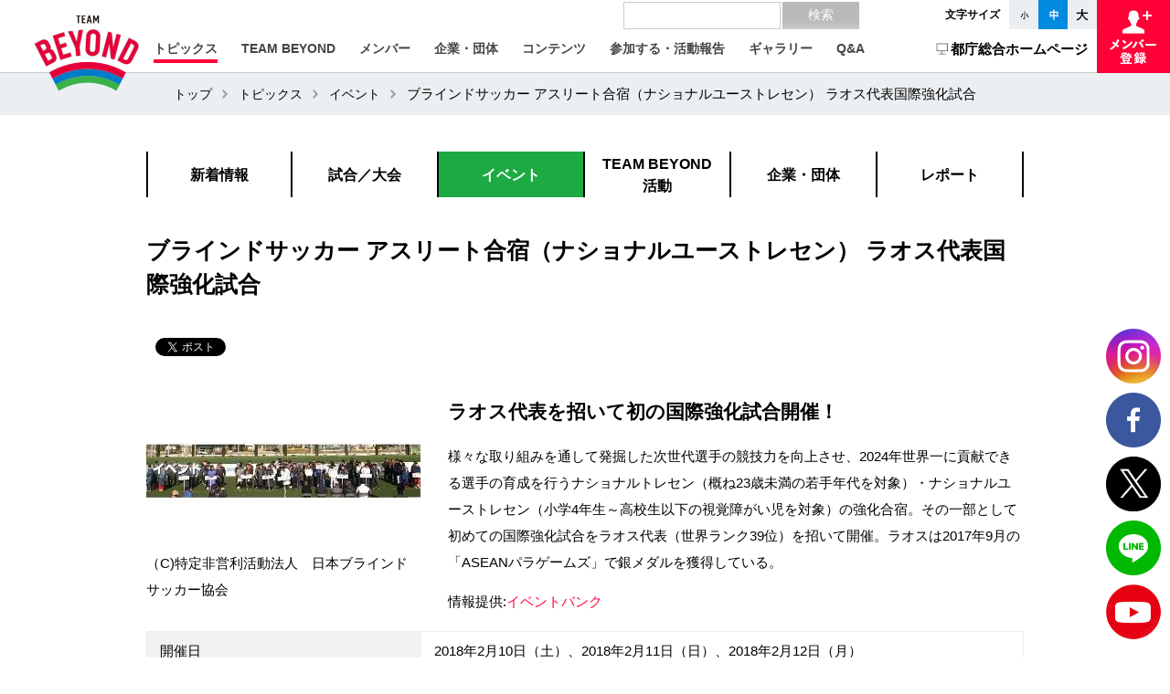

--- FILE ---
content_type: text/html; charset=UTF-8
request_url: https://www.para-sports.tokyo/topics/event/10290887/
body_size: 65428
content:
<!DOCTYPE html>
<!--[if lt IE 9]><html class="lt-ie10 lt-ie9" lang="ja"><![endif]-->
<!--[if IE 9]><html class="lt-ie10 ie9" lang="ja"><![endif]-->
<!--[if gte IE 10]><!-->
<html lang="ja"><!--<![endif]-->
<head prefix="og: http://ogp.me/ns# fb: http://ogp.me/ns/fb# article: http://ogp.me/ns/article#">
    <meta http-equiv="Content-Type" content="text/html; charset=utf-8">
    <meta http-equiv="content-style-type" content="text/css">
    <meta http-equiv="content-script-type" content="text/javascript">
    <meta http-equiv="X-UA-Compatible" content="IE=edge,chrome=1">
    <meta name="viewport" content="width=device-width,maximum-scale=1">
    <title>ブラインドサッカー アスリート合宿（ナショナルユーストレセン） ラオス代表国際強化試合 | TEAM BEYOND | TOKYO パラスポーツプロジェクト公式サイト</title>
    <meta name="keywords" content="パラ,パラスポーツ,パラリンピック,スポーツ,アスリート,障害者,障がい,障害者スポーツ,障がい者スポーツ,東京,東京都,TOKYO,チーム,TEAM,チームビヨンド,TEAM BEYOND,BEYOND,ビヨンド,選手紹介,ボランティア,義足,車いす,車いすバスケ,ブラインドサッカー,ウィルチェアーラグビー,ボッチャ,ゴールボール,シッティングバレー,車いすテニス">
    <meta name="description" content="パラスポーツのファンを増やすプロジェクト「TEAM BEYOND」の活動やパラスポーツイベント・大会情報を発信中！選手のスゴ技動画や観戦に役立つルール・応援方法などを掲載しています。">
    <meta name="twitter:card" content="summary_large_image">
    <meta name="twitter:site" content="@sports_tokyo">
    <meta property="og:type" content="website">
    <meta property="og:title" content="ブラインドサッカー アスリート合宿（ナショナルユーストレセン） ラオス代表国際強化試合 | TEAM BEYOND | TOKYO パラスポーツプロジェクト公式サイト">
    <meta property="og:site_name" content="TEAM BEYOND | TOKYO パラスポーツプロジェクト公式サイト">
    <meta property="og:description" content="「パラスポーツで、未来を変えよう。」東京都が運営する【TEAM BEYOND】の公式ページです。あらゆるジャンルを超えてメンバーが集まり、パラスポーツに関するイベントや活動を企画していきます。">
    <meta property="og:url" content="https://www.para-sports.tokyo/topics/event/10290887/">
    <meta property="og:image" content="https://www.para-sports.tokyo/assets/images/common/ogp.jpg">
    <meta http-equiv="imagetoolbar" content="no">
    <link type="image/x-icon" rel="shortcut icon" href="/favicon.ico">
    <link rel="stylesheet" type="text/css" href="/assets/css/common.css?t=1745991960" media="screen, projection">
    <link rel="stylesheet" type="text/css" href="/assets/css/flickity.css" media="screen, projection">
	<link rel="stylesheet" type="text/css" href="/assets/css/ss_search.css" media="screen, projection">
	<link rel="stylesheet" type="text/css" href="/assets/css/ss_suggest.css" media="screen, projection">
    <!--[if lt IE 9]><script type="text/javascript" src="/assets/js/html5shiv.js"></script><![endif]-->
<!-- Google Tag Manager -->
<script>(function(w,d,s,l,i){w[l]=w[l]||[];w[l].push({'gtm.start':
new Date().getTime(),event:'gtm.js'});var f=d.getElementsByTagName(s)[0],
j=d.createElement(s),dl=l!='dataLayer'?'&l='+l:'';j.async=true;j.src=
'https://www.googletagmanager.com/gtm.js?id='+i+dl;f.parentNode.insertBefore(j,f);
})(window,document,'script','dataLayer','GTM-W5HSLW3C');</script>
<!-- End Google Tag Manager -->
    <meta name='robots' content='max-image-preview:large' />
	<style>img:is([sizes="auto" i], [sizes^="auto," i]) { contain-intrinsic-size: 3000px 1500px }</style>
	<script type="text/javascript">
/* <![CDATA[ */
window._wpemojiSettings = {"baseUrl":"https:\/\/s.w.org\/images\/core\/emoji\/15.1.0\/72x72\/","ext":".png","svgUrl":"https:\/\/s.w.org\/images\/core\/emoji\/15.1.0\/svg\/","svgExt":".svg","source":{"concatemoji":"https:\/\/www.para-sports.tokyo\/wp-includes\/js\/wp-emoji-release.min.js?ver=6.8.1"}};
/*! This file is auto-generated */
!function(i,n){var o,s,e;function c(e){try{var t={supportTests:e,timestamp:(new Date).valueOf()};sessionStorage.setItem(o,JSON.stringify(t))}catch(e){}}function p(e,t,n){e.clearRect(0,0,e.canvas.width,e.canvas.height),e.fillText(t,0,0);var t=new Uint32Array(e.getImageData(0,0,e.canvas.width,e.canvas.height).data),r=(e.clearRect(0,0,e.canvas.width,e.canvas.height),e.fillText(n,0,0),new Uint32Array(e.getImageData(0,0,e.canvas.width,e.canvas.height).data));return t.every(function(e,t){return e===r[t]})}function u(e,t,n){switch(t){case"flag":return n(e,"\ud83c\udff3\ufe0f\u200d\u26a7\ufe0f","\ud83c\udff3\ufe0f\u200b\u26a7\ufe0f")?!1:!n(e,"\ud83c\uddfa\ud83c\uddf3","\ud83c\uddfa\u200b\ud83c\uddf3")&&!n(e,"\ud83c\udff4\udb40\udc67\udb40\udc62\udb40\udc65\udb40\udc6e\udb40\udc67\udb40\udc7f","\ud83c\udff4\u200b\udb40\udc67\u200b\udb40\udc62\u200b\udb40\udc65\u200b\udb40\udc6e\u200b\udb40\udc67\u200b\udb40\udc7f");case"emoji":return!n(e,"\ud83d\udc26\u200d\ud83d\udd25","\ud83d\udc26\u200b\ud83d\udd25")}return!1}function f(e,t,n){var r="undefined"!=typeof WorkerGlobalScope&&self instanceof WorkerGlobalScope?new OffscreenCanvas(300,150):i.createElement("canvas"),a=r.getContext("2d",{willReadFrequently:!0}),o=(a.textBaseline="top",a.font="600 32px Arial",{});return e.forEach(function(e){o[e]=t(a,e,n)}),o}function t(e){var t=i.createElement("script");t.src=e,t.defer=!0,i.head.appendChild(t)}"undefined"!=typeof Promise&&(o="wpEmojiSettingsSupports",s=["flag","emoji"],n.supports={everything:!0,everythingExceptFlag:!0},e=new Promise(function(e){i.addEventListener("DOMContentLoaded",e,{once:!0})}),new Promise(function(t){var n=function(){try{var e=JSON.parse(sessionStorage.getItem(o));if("object"==typeof e&&"number"==typeof e.timestamp&&(new Date).valueOf()<e.timestamp+604800&&"object"==typeof e.supportTests)return e.supportTests}catch(e){}return null}();if(!n){if("undefined"!=typeof Worker&&"undefined"!=typeof OffscreenCanvas&&"undefined"!=typeof URL&&URL.createObjectURL&&"undefined"!=typeof Blob)try{var e="postMessage("+f.toString()+"("+[JSON.stringify(s),u.toString(),p.toString()].join(",")+"));",r=new Blob([e],{type:"text/javascript"}),a=new Worker(URL.createObjectURL(r),{name:"wpTestEmojiSupports"});return void(a.onmessage=function(e){c(n=e.data),a.terminate(),t(n)})}catch(e){}c(n=f(s,u,p))}t(n)}).then(function(e){for(var t in e)n.supports[t]=e[t],n.supports.everything=n.supports.everything&&n.supports[t],"flag"!==t&&(n.supports.everythingExceptFlag=n.supports.everythingExceptFlag&&n.supports[t]);n.supports.everythingExceptFlag=n.supports.everythingExceptFlag&&!n.supports.flag,n.DOMReady=!1,n.readyCallback=function(){n.DOMReady=!0}}).then(function(){return e}).then(function(){var e;n.supports.everything||(n.readyCallback(),(e=n.source||{}).concatemoji?t(e.concatemoji):e.wpemoji&&e.twemoji&&(t(e.twemoji),t(e.wpemoji)))}))}((window,document),window._wpemojiSettings);
/* ]]> */
</script>
<link rel='stylesheet' id='yarppWidgetCss-css' href='https://www.para-sports.tokyo/wp-content/plugins/tb-yet-another-related-posts-plugin/style/widget.css?ver=6.8.1' type='text/css' media='all' />
<style id='wp-emoji-styles-inline-css' type='text/css'>

	img.wp-smiley, img.emoji {
		display: inline !important;
		border: none !important;
		box-shadow: none !important;
		height: 1em !important;
		width: 1em !important;
		margin: 0 0.07em !important;
		vertical-align: -0.1em !important;
		background: none !important;
		padding: 0 !important;
	}
</style>
<link rel='stylesheet' id='wp-block-library-css' href='https://www.para-sports.tokyo/wp-includes/css/dist/block-library/style.min.css?ver=6.8.1' type='text/css' media='all' />
<style id='classic-theme-styles-inline-css' type='text/css'>
/*! This file is auto-generated */
.wp-block-button__link{color:#fff;background-color:#32373c;border-radius:9999px;box-shadow:none;text-decoration:none;padding:calc(.667em + 2px) calc(1.333em + 2px);font-size:1.125em}.wp-block-file__button{background:#32373c;color:#fff;text-decoration:none}
</style>
<style id='global-styles-inline-css' type='text/css'>
:root{--wp--preset--aspect-ratio--square: 1;--wp--preset--aspect-ratio--4-3: 4/3;--wp--preset--aspect-ratio--3-4: 3/4;--wp--preset--aspect-ratio--3-2: 3/2;--wp--preset--aspect-ratio--2-3: 2/3;--wp--preset--aspect-ratio--16-9: 16/9;--wp--preset--aspect-ratio--9-16: 9/16;--wp--preset--color--black: #000000;--wp--preset--color--cyan-bluish-gray: #abb8c3;--wp--preset--color--white: #ffffff;--wp--preset--color--pale-pink: #f78da7;--wp--preset--color--vivid-red: #cf2e2e;--wp--preset--color--luminous-vivid-orange: #ff6900;--wp--preset--color--luminous-vivid-amber: #fcb900;--wp--preset--color--light-green-cyan: #7bdcb5;--wp--preset--color--vivid-green-cyan: #00d084;--wp--preset--color--pale-cyan-blue: #8ed1fc;--wp--preset--color--vivid-cyan-blue: #0693e3;--wp--preset--color--vivid-purple: #9b51e0;--wp--preset--gradient--vivid-cyan-blue-to-vivid-purple: linear-gradient(135deg,rgba(6,147,227,1) 0%,rgb(155,81,224) 100%);--wp--preset--gradient--light-green-cyan-to-vivid-green-cyan: linear-gradient(135deg,rgb(122,220,180) 0%,rgb(0,208,130) 100%);--wp--preset--gradient--luminous-vivid-amber-to-luminous-vivid-orange: linear-gradient(135deg,rgba(252,185,0,1) 0%,rgba(255,105,0,1) 100%);--wp--preset--gradient--luminous-vivid-orange-to-vivid-red: linear-gradient(135deg,rgba(255,105,0,1) 0%,rgb(207,46,46) 100%);--wp--preset--gradient--very-light-gray-to-cyan-bluish-gray: linear-gradient(135deg,rgb(238,238,238) 0%,rgb(169,184,195) 100%);--wp--preset--gradient--cool-to-warm-spectrum: linear-gradient(135deg,rgb(74,234,220) 0%,rgb(151,120,209) 20%,rgb(207,42,186) 40%,rgb(238,44,130) 60%,rgb(251,105,98) 80%,rgb(254,248,76) 100%);--wp--preset--gradient--blush-light-purple: linear-gradient(135deg,rgb(255,206,236) 0%,rgb(152,150,240) 100%);--wp--preset--gradient--blush-bordeaux: linear-gradient(135deg,rgb(254,205,165) 0%,rgb(254,45,45) 50%,rgb(107,0,62) 100%);--wp--preset--gradient--luminous-dusk: linear-gradient(135deg,rgb(255,203,112) 0%,rgb(199,81,192) 50%,rgb(65,88,208) 100%);--wp--preset--gradient--pale-ocean: linear-gradient(135deg,rgb(255,245,203) 0%,rgb(182,227,212) 50%,rgb(51,167,181) 100%);--wp--preset--gradient--electric-grass: linear-gradient(135deg,rgb(202,248,128) 0%,rgb(113,206,126) 100%);--wp--preset--gradient--midnight: linear-gradient(135deg,rgb(2,3,129) 0%,rgb(40,116,252) 100%);--wp--preset--font-size--small: 13px;--wp--preset--font-size--medium: 20px;--wp--preset--font-size--large: 36px;--wp--preset--font-size--x-large: 42px;--wp--preset--spacing--20: 0.44rem;--wp--preset--spacing--30: 0.67rem;--wp--preset--spacing--40: 1rem;--wp--preset--spacing--50: 1.5rem;--wp--preset--spacing--60: 2.25rem;--wp--preset--spacing--70: 3.38rem;--wp--preset--spacing--80: 5.06rem;--wp--preset--shadow--natural: 6px 6px 9px rgba(0, 0, 0, 0.2);--wp--preset--shadow--deep: 12px 12px 50px rgba(0, 0, 0, 0.4);--wp--preset--shadow--sharp: 6px 6px 0px rgba(0, 0, 0, 0.2);--wp--preset--shadow--outlined: 6px 6px 0px -3px rgba(255, 255, 255, 1), 6px 6px rgba(0, 0, 0, 1);--wp--preset--shadow--crisp: 6px 6px 0px rgba(0, 0, 0, 1);}:where(.is-layout-flex){gap: 0.5em;}:where(.is-layout-grid){gap: 0.5em;}body .is-layout-flex{display: flex;}.is-layout-flex{flex-wrap: wrap;align-items: center;}.is-layout-flex > :is(*, div){margin: 0;}body .is-layout-grid{display: grid;}.is-layout-grid > :is(*, div){margin: 0;}:where(.wp-block-columns.is-layout-flex){gap: 2em;}:where(.wp-block-columns.is-layout-grid){gap: 2em;}:where(.wp-block-post-template.is-layout-flex){gap: 1.25em;}:where(.wp-block-post-template.is-layout-grid){gap: 1.25em;}.has-black-color{color: var(--wp--preset--color--black) !important;}.has-cyan-bluish-gray-color{color: var(--wp--preset--color--cyan-bluish-gray) !important;}.has-white-color{color: var(--wp--preset--color--white) !important;}.has-pale-pink-color{color: var(--wp--preset--color--pale-pink) !important;}.has-vivid-red-color{color: var(--wp--preset--color--vivid-red) !important;}.has-luminous-vivid-orange-color{color: var(--wp--preset--color--luminous-vivid-orange) !important;}.has-luminous-vivid-amber-color{color: var(--wp--preset--color--luminous-vivid-amber) !important;}.has-light-green-cyan-color{color: var(--wp--preset--color--light-green-cyan) !important;}.has-vivid-green-cyan-color{color: var(--wp--preset--color--vivid-green-cyan) !important;}.has-pale-cyan-blue-color{color: var(--wp--preset--color--pale-cyan-blue) !important;}.has-vivid-cyan-blue-color{color: var(--wp--preset--color--vivid-cyan-blue) !important;}.has-vivid-purple-color{color: var(--wp--preset--color--vivid-purple) !important;}.has-black-background-color{background-color: var(--wp--preset--color--black) !important;}.has-cyan-bluish-gray-background-color{background-color: var(--wp--preset--color--cyan-bluish-gray) !important;}.has-white-background-color{background-color: var(--wp--preset--color--white) !important;}.has-pale-pink-background-color{background-color: var(--wp--preset--color--pale-pink) !important;}.has-vivid-red-background-color{background-color: var(--wp--preset--color--vivid-red) !important;}.has-luminous-vivid-orange-background-color{background-color: var(--wp--preset--color--luminous-vivid-orange) !important;}.has-luminous-vivid-amber-background-color{background-color: var(--wp--preset--color--luminous-vivid-amber) !important;}.has-light-green-cyan-background-color{background-color: var(--wp--preset--color--light-green-cyan) !important;}.has-vivid-green-cyan-background-color{background-color: var(--wp--preset--color--vivid-green-cyan) !important;}.has-pale-cyan-blue-background-color{background-color: var(--wp--preset--color--pale-cyan-blue) !important;}.has-vivid-cyan-blue-background-color{background-color: var(--wp--preset--color--vivid-cyan-blue) !important;}.has-vivid-purple-background-color{background-color: var(--wp--preset--color--vivid-purple) !important;}.has-black-border-color{border-color: var(--wp--preset--color--black) !important;}.has-cyan-bluish-gray-border-color{border-color: var(--wp--preset--color--cyan-bluish-gray) !important;}.has-white-border-color{border-color: var(--wp--preset--color--white) !important;}.has-pale-pink-border-color{border-color: var(--wp--preset--color--pale-pink) !important;}.has-vivid-red-border-color{border-color: var(--wp--preset--color--vivid-red) !important;}.has-luminous-vivid-orange-border-color{border-color: var(--wp--preset--color--luminous-vivid-orange) !important;}.has-luminous-vivid-amber-border-color{border-color: var(--wp--preset--color--luminous-vivid-amber) !important;}.has-light-green-cyan-border-color{border-color: var(--wp--preset--color--light-green-cyan) !important;}.has-vivid-green-cyan-border-color{border-color: var(--wp--preset--color--vivid-green-cyan) !important;}.has-pale-cyan-blue-border-color{border-color: var(--wp--preset--color--pale-cyan-blue) !important;}.has-vivid-cyan-blue-border-color{border-color: var(--wp--preset--color--vivid-cyan-blue) !important;}.has-vivid-purple-border-color{border-color: var(--wp--preset--color--vivid-purple) !important;}.has-vivid-cyan-blue-to-vivid-purple-gradient-background{background: var(--wp--preset--gradient--vivid-cyan-blue-to-vivid-purple) !important;}.has-light-green-cyan-to-vivid-green-cyan-gradient-background{background: var(--wp--preset--gradient--light-green-cyan-to-vivid-green-cyan) !important;}.has-luminous-vivid-amber-to-luminous-vivid-orange-gradient-background{background: var(--wp--preset--gradient--luminous-vivid-amber-to-luminous-vivid-orange) !important;}.has-luminous-vivid-orange-to-vivid-red-gradient-background{background: var(--wp--preset--gradient--luminous-vivid-orange-to-vivid-red) !important;}.has-very-light-gray-to-cyan-bluish-gray-gradient-background{background: var(--wp--preset--gradient--very-light-gray-to-cyan-bluish-gray) !important;}.has-cool-to-warm-spectrum-gradient-background{background: var(--wp--preset--gradient--cool-to-warm-spectrum) !important;}.has-blush-light-purple-gradient-background{background: var(--wp--preset--gradient--blush-light-purple) !important;}.has-blush-bordeaux-gradient-background{background: var(--wp--preset--gradient--blush-bordeaux) !important;}.has-luminous-dusk-gradient-background{background: var(--wp--preset--gradient--luminous-dusk) !important;}.has-pale-ocean-gradient-background{background: var(--wp--preset--gradient--pale-ocean) !important;}.has-electric-grass-gradient-background{background: var(--wp--preset--gradient--electric-grass) !important;}.has-midnight-gradient-background{background: var(--wp--preset--gradient--midnight) !important;}.has-small-font-size{font-size: var(--wp--preset--font-size--small) !important;}.has-medium-font-size{font-size: var(--wp--preset--font-size--medium) !important;}.has-large-font-size{font-size: var(--wp--preset--font-size--large) !important;}.has-x-large-font-size{font-size: var(--wp--preset--font-size--x-large) !important;}
:where(.wp-block-post-template.is-layout-flex){gap: 1.25em;}:where(.wp-block-post-template.is-layout-grid){gap: 1.25em;}
:where(.wp-block-columns.is-layout-flex){gap: 2em;}:where(.wp-block-columns.is-layout-grid){gap: 2em;}
:root :where(.wp-block-pullquote){font-size: 1.5em;line-height: 1.6;}
</style>
<link rel='stylesheet' id='contact-form-7-css' href='https://www.para-sports.tokyo/wp-content/plugins/contact-form-7/includes/css/styles.css?ver=6.0.6' type='text/css' media='all' />
<link rel='stylesheet' id='cf7msm_styles-css' href='https://www.para-sports.tokyo/wp-content/plugins/contact-form-7-multi-step-module-premium/resources/cf7msm.css?ver=4.4.2' type='text/css' media='all' />
<link rel='stylesheet' id='tb-topics.css-css' href='https://www.para-sports.tokyo/assets/css/topics.css?ver=1753337224' type='text/css' media='screen, projection' />
<script type="text/javascript" src="https://www.para-sports.tokyo/wp-includes/js/jquery/jquery.min.js?ver=3.7.1" id="jquery-core-js"></script>
<script type="text/javascript" src="https://www.para-sports.tokyo/wp-includes/js/jquery/jquery-migrate.min.js?ver=3.4.1" id="jquery-migrate-js"></script>
<link rel="https://api.w.org/" href="https://www.para-sports.tokyo/wp-json/" /><link rel="canonical" href="https://www.para-sports.tokyo/topics/event/10290887/" />
<link rel='shortlink' href='https://www.para-sports.tokyo/?p=2147' />
<link rel="alternate" title="oEmbed (JSON)" type="application/json+oembed" href="https://www.para-sports.tokyo/wp-json/oembed/1.0/embed?url=https%3A%2F%2Fwww.para-sports.tokyo%2Ftopics%2Fevent%2F10290887%2F" />
<link rel="alternate" title="oEmbed (XML)" type="text/xml+oembed" href="https://www.para-sports.tokyo/wp-json/oembed/1.0/embed?url=https%3A%2F%2Fwww.para-sports.tokyo%2Ftopics%2Fevent%2F10290887%2F&#038;format=xml" />
	<meta name="google-site-verification" content="UFbKfL1gfML8IM6oMFGmh8nu5gkP_Gjcl8Wx4JRDYBI" />
</head>

<body>

<!-- Google Tag Manager (noscript) -->
<noscript><iframe src="https://www.googletagmanager.com/ns.html?id=GTM-W5HSLW3C"
height="0" width="0" style="display:none;visibility:hidden"></iframe></noscript>
<!-- End Google Tag Manager (noscript) -->

<div id="wrapper" class="innerWrap">

    <header id="header">

        <div class="fixbox">

            <h1><a href="https://www.para-sports.tokyo"><img src="/assets/images/common/logo_pc.png" alt="TEAM BEYOND" class="spImg" style="visibility: visible;"></a></h1>

            <div class="box pcHead">

                <dl class="fschange">
                    <dt>文字サイズ</dt>
                    <dd>
                        <ul id="fontSize">
                            <li><button class="changeBtn" id="fontSizeS">小</button></li>
                            <li><button class="changeBtn" id="fontSizeN">中</button></li>
                            <li><button class="changeBtn" id="fontSizeL">大</button></li>
                        </ul>
                    </dd>
                </dl>

                <nav class="megamenu">
                    
                    <ul class="gnavi">
                        <li class="nav-item">
                            <a href="https://www.para-sports.tokyo/topics"><span  class="active">トピックス</span></a>
                            <div class="cols-4 menuCont">
                                <ol>
                                    <li class="accessible-megamenu-panel-group">
                                        <h3>トピックス</h3>
                                        <ol class="cf">
                                            <li><a href="https://www.para-sports.tokyo/topics"><img src="/assets/images/common/bnr_mega03_01.png" alt="新着情報"></a></li>
                                            <li><a href="https://www.para-sports.tokyo/topics/match"><img src="/assets/images/common/bnr_mega03_02.png" alt="試合／大会"></a></li>
                                            <li><a href="https://www.para-sports.tokyo/topics/event"><img src="/assets/images/common/bnr_mega03_03.png" alt="イベント"></a></li>
                                            <li><a href="https://www.para-sports.tokyo/topics/activity"><img src="/assets/images/common/bnr_mega03_04.png" alt="TEAM BEYOND活動"></a></li>
                                            <li><a href="https://www.para-sports.tokyo/topics/release"><img src="/assets/images/common/bnr_mega03_05.png" alt="リリース"></a></li>
                                            <li><a href="https://www.para-sports.tokyo/topics/column"><img src="/assets/images/common/bnr_mega03_06.png" alt="コラム"></a></li>
                                        </ol>
                                    </li>
                                </ol>
                            </div>
                        </li>
                        <li class="nav-item">
                            <a href=""><span >TEAM BEYOND</span></a>
                            <div class="cols-4 menuCont">
                                <ol>
                                    <li class="accessible-megamenu-panel-group">
                                        <h3>TEAM BEYOND</h3>
                                        <ol class="cf">
                                            <li><a href="https://www.para-sports.tokyo/about/about_teambeyond"><img src="/assets/images/common/bnr_mega01_02.png" alt="TEAM BEYONDについて"></a></li>
                                            <li><a href="https://www.para-sports.tokyo/about/about_logocolor"><img src="/assets/images/common/bnr_mega01_03.png" alt="LOGO & COLOR"></a></li>
                                        </ol>
                                    </li>
                                </ol>
                            </div>
                        </li>
                        <li class="nav-item">
                            <a href=""><span >メンバー</span></a>
                            <div class="cols-4 menuCont">
                                <ol>
                                    <li class="accessible-megamenu-panel-group">
                                        <h3>メンバー</h3>
                                        <ol class="cf">
                                            <li><a href="https://www.para-sports.tokyo/member/benefit"><img src="/assets/images/common/bnr_mega02_03.png" alt="メンバー特典"></a></li>
                                            <!-- <li><a href="https://www.para-sports.tokyo/member"><img src="/assets/images/common/bnr_mega02_01.png" alt="メンバー"></a></li> -->
                                            <li><a href="https://www.para-sports.tokyo/member/group"><img src="/assets/images/common/bnr_mega02_02.png" alt="メンバー（企業・団体）"></a></li>
                                        </ol>
                                    </li>
                                </ol>
                            </div>
                        </li>
                        <li class="nav-item">
                            <a href=""><span >企業・団体</span></a>
                            <div class="cols-4 menuCont">
                                <ol>
                                    <li class="accessible-megamenu-panel-group">
                                        <h3>企業・団体</h3>
                                        <ol class="cf">
                                            <li><a href="https://www.para-sports.tokyo/enterprise" id="header-enterprise-link"><img src="/assets/images/common/bnr_mega_enterprise.png" alt="企業・団体 トップ"></a></li>
                                            <li><a href="https://www.para-sports.tokyo/enterprise/examples"><img src="/assets/images/common/bnr_mega_enterprise_example.jpg?r=2" alt="パラスポーツ振興の取組事例集"></a></li>
                                            <li><a href="https://www.para-sports.tokyo/enterprise/voice"><img src="/assets/images/common/bnr_mega_enterprise_voice.png" alt="支援企業・団体の声"></a></li>
                                            <li><a href="https://www.para-sports.tokyo/enterprise/methodology"><img src="/assets/images/common/bnr_mega_enterprise_methodology.png" alt="支援方法"></a></li>
                                            <li><a href="https://www.para-sports.tokyo/enterprise/support"><img src="/assets/images/common/bnr_mega_enterprise_support.png" alt="TEAM BEYONDからのサポート"></a></li>
                                                                                            <li><a href="https://www.para-sports.tokyo/enterprise/event"><img src="/assets/images/common/bnr_mega_enterprise_event.jpg" alt="カンファレンス・WEBセミナー等"></a></li>
                                                                                    </ol>
                                    </li>
                                </ol>
                            </div>
                        </li>
                        <li class="nav-item">
                            <a href=""><span >コンテンツ</span></a>
                            <div class="cols-4 menuCont">
                                <ol>
                                    <li class="accessible-megamenu-panel-group">
                                        <h3>コンテンツ</h3>
                                        <ol class="cf">
                                            <li><a href="https://www.para-sports.tokyo/sports"><img src="/assets/images/common/bnr_intro.png" alt="競技紹介"></a></li>
                                            <li><a href="https://www.para-sports.tokyo/sports/watching-beginner_full"><img src="/assets/images/common/bnr_hajimete.png" alt="はじめてのパラスポーツ観戦 完全版！"></a></li>
                                            <li><a href="https://www.para-sports.tokyo/sports/quiz_top"><img src="/assets/images/common/bnr_quiz.png" alt="パラスポーツクイズに挑戦しよう！"></a></li>
                                            <li><a href="https://www.para-sports.tokyo/sports/sugowaza"><img src="/assets/images/common/bnr_mega_sugowaza.png" alt="パラアスリート6秒スゴ技動画"></a></li>
                                            <li><a href="https://www.para-sports.tokyo/sports/taiken"><img src="/assets/images/common/bnr_mega_sports_program.png" alt="パラスポーツ体験プログラム"></a></li>
                                            <li><a href="https://www.para-sports.tokyo/sports/parasportsgekkan"><img src="/assets/images/common/bnr_mega_sports_gekkan.jpg" alt="TOKYOパラスポーツ月間"></a></li>
                                            <!--
                                            <li><a href="https://parasportsgekkan.metro.tokyo.lg.jp/" target="_blank"><img src="/assets/images/common/bnr_mega_sports_gekkan.jpg" alt="TOKYOパラスポーツ月間"></a></li>
                                            -->
                                        </ol>
                                    </li>
                                </ol>
                            </div>
                        </li>
                        <li class="nav-item">
                            <a href=""><span >参加する・活動報告</span></a>
                            <div class="cols-4 menuCont">
                                <ol>
                                    <li class="accessible-megamenu-panel-group">
                                        <h3>参加する・活動報告</h3>
                                        <ol class="cf">
                                            <li><a href="https://www.para-sports.tokyo/join/watch"><img src="/assets/images/common/bnr_mega04_01.png" alt="大会観戦"></a></li>
                                            <!-- <li><a href=""><img src="/assets/images/common/bnr_mega_air_stadiumbeyond.png" alt="ライブ配信 AIR STADIUM"></a></li> -->
                                            <li><a href="https://www.para-sports.tokyo/stadium2025"><img src="/assets/images/common/beyondStadium2023.png" alt="BEYOND STADIUM"></a></li>
                                                                                                                                                                                                                                                                        <li><a href="https://www.para-sports.tokyo/join/report"><img src="/assets/images/common/bnr_mega04_05.png" alt="レポート"></a></li>
                                            <li><a href="https://www.para-sports.tokyo/topics/activity/radio-regular"><img src="/assets/images/common/bnr_mega_radio.jpg" alt="ラジオコーナー"></a></li>
                                            <li><a href="https://www.para-sports.tokyo/join/campaign"><img src="/assets/images/common/bnr_mega04_06.png" alt="キャンペーン"></a></li>
                                        </ol>
                                    </li>
                                </ol>
                            </div>
                        </li>
                        <li class="nav-item">
                            <a href=""><span >ギャラリー</span></a>
                            <div class="cols-4 menuCont">
                                <ol>
                                    <li class="accessible-megamenu-panel-group">
                                        <h3>ギャラリー</h3>
                                        <ol class="cf">
                                                                                                                                    <li><a href="https://www.para-sports.tokyo/gallery/photo"><img src="/assets/images/common/bnr_mega05_01.png" alt="PHOTO"></a></li>
                                                                                        <li><a href="https://www.para-sports.tokyo/gallery/lesliekee"><img src="/assets/images/common/bnr_mega05_04.png" alt="LESLIE KEE×PARA SPORTS"></a></li>
                                            <li><a href="https://www.para-sports.tokyo/hero_project"><img src="/assets/images/common/bnr_hero.png" alt="HERO PROJECT"></a></li>
                                        </ol>
                                    </li>
                                </ol>
                            </div>
                        </li>
                        <li><a href="https://www.para-sports.tokyo/faq"><span >Q&amp;A</span></a></li>
                    </ul>

                </nav>

                <div class="navi-metro">
                    <a href="https://www.metro.tokyo.lg.jp/" target="_blank">都庁総合ホームページ</a>
                </div>
            </div>

            <div class="box">

                                    <ul class="subnavi">
                        <li class="apply"><a href="https://www.para-sports.tokyo/member/benefit">メンバー登録</a></li>
                        <li class="menu spMenu">
                            <button id="menu_oc">
                                <span class="item1"></span>
                                <span class="item2"></span>
                                <span class="item3"></span>
                                <span class="text">メニュー</span>
                            </button>
                        </li>
                    </ul>
                
            </div>

        </div>

        <nav id="menu">

            <ul class="gnavi accordion">
                <li><a href="https://www.para-sports.tokyo"><span>トップ</span></a></li>
                <li><p><span>TEAM BEYOND</span></p>
                    <ul>
                        <li><a href="https://www.para-sports.tokyo/about/about_teambeyond">TEAM BEYONDについて</a></li>
                        <li><a href="https://www.para-sports.tokyo/about/about_logocolor">LOGO & COLOR</a></li>
                    </ul>
                </li>
                <li><p><span>トピックス</span></p>
                    <ul>
                        <li><a href="https://www.para-sports.tokyo/topics">新着情報</a></li>
                        <li><a href="https://www.para-sports.tokyo/topics/match">試合/大会</a></li>
                        <li><a href="https://www.para-sports.tokyo/topics/event">イベント</a></li>
                        <li><a href="https://www.para-sports.tokyo/topics/activity">TEAM BEYOND活動</a></li>
                        <li><a href="https://www.para-sports.tokyo/topics/release">リリース</a></li>
                        <li><a href="https://www.para-sports.tokyo/topics/column">コラム</a></li>
                    </ul>
                </li>
                <li><p><span>メンバー</span></p>
                    <ul>
                        <li><a href="https://www.para-sports.tokyo/member/benefit">メンバー特典</a></li>
                        <!-- <li><a href="https://www.para-sports.tokyo/member">メンバー</a></li> -->
                        <li><a href="https://www.para-sports.tokyo/member/group">メンバー（企業・団体）</a></li>
                    </ul>
                </li>
                <li><p><span>企業・団体</span></p>
                    <ul>
                        <li><a href="https://www.para-sports.tokyo/enterprise" id="sp-menu-enterprise-link">企業・団体 トップ</a></li>
                        <li><a href="https://www.para-sports.tokyo/enterprise/examples">パラスポーツ振興の取組事例集</a></li>
                        <li><a href="https://www.para-sports.tokyo/enterprise/voice">支援企業・団体の声</a></li>
                        <li><a href="https://www.para-sports.tokyo/enterprise/methodology">支援方法</a></li>
                        <li><a href="https://www.para-sports.tokyo/enterprise/support">TEAM BEYONDからのサポート</a></li>
                                                    <li><a href="https://www.para-sports.tokyo/enterprise/event">カンファレンス・WEBセミナー等</a></li>
                                            </ul>
                </li>
                <li><p><span>コンテンツ</span></p>
                    <ul>
                        <li><a href="https://www.para-sports.tokyo/sports">競技紹介</a></li>
                        <li><a href="https://www.para-sports.tokyo/sports/watching-beginner_full">はじめてのパラスポーツ観戦 完全版！</a></li>
                        <li><a href="https://www.para-sports.tokyo/sports/quiz_top">パラスポーツクイズに挑戦しよう！</a></li>
                        <li><a href="https://www.para-sports.tokyo/sports/sugowaza">パラアスリート6秒スゴ技動画</a></li>
                        <li><a href="https://www.para-sports.tokyo/sports/taiken">パラスポーツ体験プログラム</a></li>
                        <li><a href="https://www.para-sports.tokyo/sports/parasportsgekkan">TOKYOパラスポーツ月間</a></li>
                        <!--
                        <li><a href="https://parasportsgekkan.metro.tokyo.lg.jp/" target="_blank">TOKYOパラスポーツ月間</a></li>
                        -->
                    </ul>
                </li>
                <li><p><span>参加する・活動報告</span></p>
                    <ul>
                        <li><a href="https://www.para-sports.tokyo/join/watch">大会観戦</a></li>
                        <!-- <li><a href="">ライブ配信 AIR STADIUM</a></li> -->
                        <li><a href="https://www.para-sports.tokyo/stadium2025">BEYOND STADIUM</a></li>
                        <li><a href="https://www.para-sports.tokyo/award">BEYOND AWARD</a></li>
                                                                                                <li><a href="https://www.para-sports.tokyo/join/report">レポート</a></li>
                        <li><a href="https://www.para-sports.tokyo/topics/activity/radio-regular">ラジオコーナー</a></li>
                        <li><a href="https://www.para-sports.tokyo/join/campaign">キャンペーン</a></li>
                    </ul>
                </li>
                <li><p><span>ギャラリー</span></p>
                    <ul>
                                                                        <li><a href="https://www.para-sports.tokyo/gallery/photo">PHOTO</a></li>
                                                <li><a href="https://www.para-sports.tokyo/gallery/lesliekee">LESLIE KEE×PARA SPORTS</a></li>
                        <li><a href="https://www.para-sports.tokyo/hero_project">HERO PROJECT</a></li>
                    </ul>
                </li>
                <li><a href="https://www.para-sports.tokyo/faq"><span>Q&amp;A</span></a></li>
            </ul>

            <ul class="sns">
                <li><a onclick="trEvent( 'SocialLink', 'SP｜SocialLink｜Menu_Instagram');" href="https://www.instagram.com/tokyoparasports/" target="_blank"><img src="/assets/images/common/img_insta.png" alt="Instagramでシェアする"/></a></li>
                <li><a onclick="trEvent( 'SocialLink', 'SP｜SocialLink｜Menu_Facebook');" href="https://www.facebook.com/parasports.tokyo/" target="_blank"><img src="/assets/images/common/img_fb_sp.png" alt="Facebookでシェアする"/></a></li>
                <li><a onclick="trEvent( 'SocialLink', 'SP｜SocialLink｜Menu_Twitter');" href="https://twitter.com/sports_tokyo" target="_blank"><img src="/assets/images/common/img_x_sp.png" alt="X（旧Twitter）でシェアする"/></a></li>
                <li><a onclick="trEvent( 'SocialLink', 'SP｜SocialLink｜Menu_Instagram');" href="https://line.me/R/ti/p/@teambeyond" target="_blank"><img src="/assets/images/common/img_li_sp.png" alt="LINE"/></a></li>
				<li><a onclick="trEvent( 'SocialLink', 'SP｜SocialLink｜Menu_Instagram');" href="https://www.youtube.com/channel/UC6hKS0yml0Oj59AumWd5QDw/" target="_blank"><img src="/assets/images/common/img_youtube_sp.png" alt="Youtube"/></a></li>
            </ul>

            <ul class="subnav">
                <li><a href="https://www.para-sports.tokyo/link">リンク</a></li>
                <li><a href="https://www.para-sports.tokyo/faq">よくあるご質問</a></li>
                <li><a href="https://www.para-sports.tokyo/accessibility">アクセシビリティ方針</a></li>
                <li><a href="https://www.para-sports.tokyo/common/terms">利用規約</a></li>
                <li><a href="https://www.para-sports.tokyo/common/privacy">プライバシーポリシー</a></li>
                <li><a href="https://www.para-sports.tokyo/common/snsaccount">SNSアカウントポリシー</a></li>
            </ul>

            <ul class="news">
                <li><a href="https://www.para-sports.tokyo/topics">トピックスへ</a></li>
            </ul>

            <ul class="metro" style="">
                <li><a href="https://www.metro.tokyo.lg.jp/" target="_blank">都庁総合ホームページ</a></li>
            </ul>

        </nav>

				<style type="text/css">
					@media (min-width: 768px) {
						#ss-form1 {
							text-align: right;
							position: fixed;
							top: 2px;
							right: 340px;
							z-index: 10000;
						}
					}
					@media (min-width: 768px) {
						#ss-form1 {
							text-align: right;
							position: fixed;
							top: 2px;
							left: 340px;
							background-color: #fff;
							z-index: 1000;
						}
					}
					@media (max-width: 767px) {
						#ss-form1 {
							text-align: right;
							position: absolute;
							top: -17px;
							right: 4px;
							background-color: #fff;
							z-index: 100;
						}
					}
					#ss-query1 {
						border: 1px solid #cccccc;
						font-size: 1rem;
						height: 30px;
					}
					#ss-form1 .ss-search-button {
						background: rgba(0, 0, 0, 0) linear-gradient(to bottom, #bbbbbb 0%, #b9b9b9 70%, #cccccc 100%) repeat scroll 0 0;
						height: 30px;
						margin-left: 2px;
						color: #FFF;
						border: medium none;
						cursor: pointer;
						width: 6em;
						font-size: 14px;
						vertical-align: top;
						border-radius: 0;
					}
				</style>
				<form id="ss-form1" action="/search/" method="get" accept-charset="UTF-8">
					<input type="text" id="ss-query1" name="query" autocomplete="off" aria-autocomplete="none">
				<input type="submit" class="ss-search-button" value="検索" onclick="document.charset='UTF-8';">
				</form>
    </header>

<div id="contents">

    
<div id="breadcrumbList">
    <ul class="cf">
        <li><a href="https://www.para-sports.tokyo">トップ</a><li><a href="https://www.para-sports.tokyo/topics/">トピックス</a><li><a href="https://www.para-sports.tokyo/topics/event/">イベント</a><li>ブラインドサッカー アスリート合宿（ナショナルユーストレセン） ラオス代表国際強化試合    </ul>
</div>

    <div class="topicsMenu">
    <ul>
                        <li class="tm_topics">
                    <a href="https://www.para-sports.tokyo/topics/">                        <span>新着情報</span>
                    </a>                </li>
                            <li class="tm_match">
                    <a href="https://www.para-sports.tokyo/topics/match/">                        <span>試合／大会</span>
                    </a>                </li>
                            <li class="tm_event active">
                    <a href="https://www.para-sports.tokyo/topics/event/">                        <span>イベント</span>
                    </a>                </li>
                            <li class="tm_activity">
                    <a href="https://www.para-sports.tokyo/topics/activity/">                        <span>TEAM BEYOND<br>活動</span>
                    </a>                </li>
                            <li class="tm_enterprise">
                    <a href="https://www.para-sports.tokyo/enterprise/">                        <span>企業・団体</span>
                    </a>                </li>
                            <li class="tm_join-report">
                    <a href="https://www.para-sports.tokyo/join/report/">                        <span>レポート</span>
                    </a>                </li>
                </ul>
</div>

    
        <div class="topicsDetail">
                        <h1 class="tdTitle">ブラインドサッカー アスリート合宿（ナショナルユーストレセン） ラオス代表国際強化試合</h1>

            <div class="tdSns">
    <div id="fb-root"></div>
    <script>(function(d, s, id) {
var js, fjs = d.getElementsByTagName(s)[0];
if (d.getElementById(id)) return;
js = d.createElement(s); js.id = id;
js.src = "https://connect.facebook.net/ja_JP/sdk.js#xfbml=1&version=v3.0";
fjs.parentNode.insertBefore(js, fjs);
}(document, 'script', 'facebook-jssdk'));</script>

    <div class="tdSnsItem" style="margin:-2px 0 0;">
        <div class="fb-share-button" data-href="https://www.para-sports.tokyo/topics/event/10290887/" data-layout="button" data-size="small">
        </div>
    </div>

    <div class="tdSnsItem">
        <a href="https://twitter.com/share" class="twitter-share-button" data-text="ブラインドサッカー アスリート合宿（ナショナルユーストレセン） ラオス代表国際強化試合 | TOKYO パラスポーツプロジェクト公式サイト">Tweet</a> <script>!function(d,s,id){var js,fjs=d.getElementsByTagName(s)[0],p=/^http:/.test(d.location)?'http':'https';if(!d.getElementById(id)){js=d.createElement(s);js.id=id;js.src=p+'://platform.twitter.com/widgets.js';fjs.parentNode.insertBefore(js,fjs);}}(document, 'script', 'twitter-wjs');</script>
    </div>

    <div class="tdSnsItem spOnly">
        <div class="line-it-button" data-lang="ja" data-type="share-a" data-url="https://www.para-sports.tokyo/topics/event/10290887/" style="display: none;"></div>
        <script src="https://d.line-scdn.net/r/web/social-plugin/js/thirdparty/loader.min.js" async="async" defer="defer"></script>
    </div>
</div>

            <div class="tdBody">

                <div class="tdImgLeft">
                    <img src="https://www.para-sports.tokyo/wp-content/uploads/2018/01/10290887.jpg" alt="ブラインドサッカー アスリート合宿（ナショナルユーストレセン） ラオス代表国際強化試合">
                                            <p class="imgCaption">（C)特定非営利活動法人　日本ブラインドサッカー協会</p>
                                    </div>
                <h2 class="tdSubTitle">ラオス代表を招いて初の国際強化試合開催！</h2>
                <p>様々な取り組みを通して発掘した次世代選手の競技力を向上させ、2024年世界一に貢献できる選手の育成を行うナショナルトレセン（概ね23歳未満の若手年代を対象）・ナショナルユーストレセン（小学4年生～高校生以下の視覚障がい児を対象）の強化合宿。その一部として初めての国際強化試合をラオス代表（世界ランク39位）を招いて開催。ラオスは2017年9月の「ASEANパラゲームズ」で銀メダルを獲得している。</p>
                                    <p>情報提供:<a href="https://www.eventbank.jp/" target=”_blank”>イベントバンク</a></p>
                
                <div class="tdTable">
                    <table>
                                                    <tr>
                                <th>開催日</th>
                                <td>2018年2月10日（土）、2018年2月11日（日）、2018年2月12日（月）</td>
                            </tr>
                                                                                                    <tr>
                                <th>開催備考</th>
                                <td>11日（日）11:00 ナショナルトレセン VS ラオス代表 15:00 ナショナルユーストレセン VS ラオス代表</td>
                            </tr>
                                                                            <tr>
                                <th>会場</th>
                                <td>ZOZOPARK HONDA FOOTBALL AREA</td>
                            </tr>
                                                                            <tr>
                                <th>住所</th>
                                <td>千葉県 千葉市美浜区 若葉3-2-17</td>
                            </tr>
                                                                            <tr>
                                <th>アクセス（公共交通）</th>
                                <td>JR京葉線「海浜幕張駅」から徒歩10分</td>
                            </tr>
                                                                                                    <tr>
                                <th>駐車場</th>
                                <td>あり 50台</td>
                            </tr>
                                                                            <tr>
                                <th>駐車場備考</th>
                                <td>有料。駐車場台数が限られているため公共交通機関の利用がおすすめ。</td>
                            </tr>
                                                                            <tr>
                                <th>料金</th>
                                <td>無料</td>
                            </tr>
                                                                            <tr>
                                <th>料金備考</th>
                                <td>観覧無料</td>
                            </tr>
                                                                            <tr>
                                <th>問い合わせ</th>
                                <td>03-6908-8907（特定非営利活動法人　日本ブラインドサッカー協会）</td>
                            </tr>
                                                                            <tr>
                                <th>ホームページ</th>
                                <td><a href="http://www.b-soccer.jp/" target=”_blank”>http://www.b-soccer.jp/</a></td>
                            </tr>
                                                                    </table>
                </div>
                <p class="tableCaption">※掲載の情報は天候などにより変更または中止になることがあります。</p>
            </div>
        </div>
                <span id="publishedDate">20180130</span>
        <div class='yarpp-related'>
    <section class="TopicsCont">
        <h2 class="topicsTitle tl_event"><span>あわせて読みたい</span></h2>
        <div class="topicsList">
                                            <article class="tl_event">
                    <a href="https://www.para-sports.tokyo/topics/event/10284337/">
                                                <div class="topicsImg"><img src="https://www.para-sports.tokyo/wp-content/uploads/2017/11/10284337-300x162.jpg" alt="ブラインドサッカー アスリート合宿（ナショナルユーストレセン）八王子の画像" class="object-fit-img"></div>
                        <div class="tlInner">
                                                            <div class="topicsCategory"><span>イベント</span></div>
                                                        <h2>ブラインドサッカー アスリート合宿（ナショナルユーストレセン）八王子</h2>
                            <div class="topicsTime"><span style="font-weight: normal">2017.11.28</span></div>
                        </div>
                    </a>
                </article>
                                            <article class="tl_event">
                    <a href="https://www.para-sports.tokyo/topics/event/10291193/">
                                                <div class="topicsImg"><img src="https://www.para-sports.tokyo/wp-content/uploads/2018/02/9ffce5720f6731b58f4359766a2dfdf0.jpg" alt="東京2020大会公認プログラム「東京2020大会900日前イベント in SETAGAYA」の画像" class="object-fit-img"></div>
                        <div class="tlInner">
                                                            <div class="topicsCategory"><span>イベント</span></div>
                                                        <h2>東京2020大会公認プログラム「東京2020大会900日前イベント in SETAGAYA」</h2>
                            <div class="topicsTime"><span style="font-weight: normal">2018.02.06</span></div>
                        </div>
                    </a>
                </article>
                                            <article class="tl_event">
                    <a href="https://www.para-sports.tokyo/topics/event/10320062/">
                                                <div class="topicsImg"><img src="https://www.para-sports.tokyo/wp-content/uploads/2018/09/10320062-300x162.jpg" alt="ブラインドサッカー日本代表強化合宿（10月）の画像" class="object-fit-img"></div>
                        <div class="tlInner">
                                                            <div class="topicsCategory"><span>イベント</span></div>
                                                        <h2>ブラインドサッカー日本代表強化合宿（10月）</h2>
                            <div class="topicsTime"><span style="font-weight: normal">2018.09.19</span></div>
                        </div>
                    </a>
                </article>
                    </div>
    </section>
</div>

</div>
<div id="pageTop">
    <p><a class="scroll" href="#wrapper"><img src="/assets/images/common/btn_top.jpg" alt="ページトップへ"></a></p>
</div>

<footer id="footer">
    <div class="sns_float">
        <ul>
            <li><a href="https://www.instagram.com/tokyoparasports/" target="_blank"><img src="/assets/images/common/img_insta.png" alt="Instagram"></a></li>
            <li><a href="https://www.facebook.com/parasports.tokyo/" target="_blank"><img src="/assets/images/common/img_fb_sp.png" alt="Facebook"></a></li>
            <li><a href="https://twitter.com/sports_tokyo" target="_blank"><img src="/assets/images/common/img_x_sp.png" alt="X（旧Twitter）"></a></li>
            <li><a href="https://line.me/R/ti/p/@teambeyond" target="_blank"><img src="/assets/images/common/img_li_sp.png" alt="LINE"></a></li>
            <li><a href="https://www.youtube.com/channel/UC6hKS0yml0Oj59AumWd5QDw/" target="_blank"><img src="/assets/images/common/img_youtube_sp.png" alt="Youtube"></a></li>
        </ul>
    </div>

    <div id="footerBottom" class="cf">
        <ul>
            <li><a href="https://www.para-sports.tokyo">トップ</a></li>
            <li><a href="https://www.para-sports.tokyo/about/about_teambeyond">TEAM BEYONDについて</a></li>
            <li><a href="https://www.para-sports.tokyo/faq">Q&amp;A</a></li>
            <li><a href="https://www.para-sports.tokyo/link">リンク</a></li>
            <li><a href="https://www.para-sports.tokyo/accessibility">アクセシビリティ方針</a></li>
            <li><a href="https://www.para-sports.tokyo/common/privacy">プライバシーポリシー</a></li>
            <li><a href="https://www.para-sports.tokyo/common/snsaccount">SNSアカウントポリシー</a></li>
            <li><a href="https://www.para-sports.tokyo/common/terms">利用規約</a></li>
            <li><a href="https://www.metro.tokyo.lg.jp/" target="_blank"><img src="/assets/images/top/tokyoto.png"></a></li>
            <li><a href="https://www.sports-tokyo-info.metro.tokyo.lg.jp" target="_blank"><img src="/wp-content/uploads/2022/10/link-tokyo-info.png"></a><br><span>スポーツ推進本部</span></li>
        </ul>

        <ul class="cf">
            <li>
                <dl>
                    <dt><a href="https://www.para-sports.tokyo/member/benefit">メンバー募集</a></dt>
                    <!-- <dd><a href="https://www.para-sports.tokyo/member">メンバー</a></dd> -->
                    <dd><a href="https://www.para-sports.tokyo/apply">個人メンバー</a></dd>
                    <dd><a href="https://www.para-sports.tokyo/member/group">企業・団体メンバー</a></dd>
                </dl>
            </li>
            <li>
                <dl>
                    <dt>企業・団体</dt>
                    <dd><a href="https://www.para-sports.tokyo/enterprise" id="footer-enterprise-link">企業・団体 トップ</a></dd>
                    <dd><a href="https://www.para-sports.tokyo/enterprise/examples">パラスポーツ振興の取組事例集</a></dd>
                    <dd><a href="https://www.para-sports.tokyo/enterprise/voice">支援企業・団体の声</a></dd>
                    <dd><a href="https://www.para-sports.tokyo/enterprise/methodology">支援方法</a></dd>
                    <dd><a href="https://www.para-sports.tokyo/enterprise/support">TEAM BEYONDからのサポート</a></dd>
                                            <dd><a href="https://www.para-sports.tokyo/enterprise/event">カンファレンス・WEBセミナー等</a></dd>
                                    </dl>
            </li>
            <li>
                <dl>
                    <dt>パラスポーツについて</dt>
                    <dd><a href="https://www.para-sports.tokyo/sports">競技紹介</a></dd>
                    <dd><a href="https://www.para-sports.tokyo/sports/watching-beginner_full">はじめてのパラスポーツ観戦 完全版！</a></dd>
                    <dd><a href="https://www.para-sports.tokyo/sports/quiz_top">パラスポーツクイズに挑戦しよう！</a></dd>
                    <dd><a href="https://www.para-sports.tokyo/sports/sugowaza">パラアスリート6秒スゴ技動画！</a></dd>
                    <dd><a href="https://www.para-sports.tokyo/sports/taiken">パラスポーツ体験プログラム</a></dd>
                </dl>
            </li>
            <li>
                <dl>
                    <dt><a href="https://www.para-sports.tokyo/topics">トピックス</a></dt>
                    <dd><a href="https://www.para-sports.tokyo/topics/match">試合/大会</a></dd>
                    <dd><a href="https://www.para-sports.tokyo/topics/event">イベント</a></dd>
                    <dd><a href="https://www.para-sports.tokyo/topics/activity">TEAM BEYOND活動</a></dd>
                    <dd><a href="https://www.para-sports.tokyo/topics/release">リリース</a></dd>
                    <dd><a href="https://www.para-sports.tokyo/topics/column">コラム</a></dd>
                </dl>
            </li>
            <li>
                <dl>
                    <dt>参加する・活動報告</dt>
                    <dd><a href="https://www.para-sports.tokyo/join/watch">大会観戦</a></dd>
                    <!-- <dd><a href="">ライブ配信 AIR STADIUM</a></dd> -->
                    <dd><a href="https://www.para-sports.tokyo/stadium2025">BEYOND STADIUM</a></dd>
                    <dd><a href="https://www.para-sports.tokyo/award">BEYOND AWARD</a></dd>
                                                                                <dd><a href="https://www.para-sports.tokyo/join/report">レポート</a></dd>
                    <dd><a href="https://www.para-sports.tokyo/topics/activity/radio-regular">ラジオコーナー</a></dd>
                    <dd><a href="https://www.para-sports.tokyo/join/campaign">キャンペーン</a></dd>
                </dl>
            </li>
            <li>
                <dl>
                    <dt>ギャラリー</dt>
                                                            <dd><a href="https://www.para-sports.tokyo/gallery/photo">PHOTO</a></dd>
                                        <dd><a href="https://www.para-sports.tokyo/gallery/lesliekee">LESLIE KEE×PARA SPORTS</a></dd>
                    <dd><a href="https://www.para-sports.tokyo/hero_project">HERO PROJECT</a></dd>
                </dl>
            </li>

                    </ul>
    </div>

    <ul class="sp-banner">
        <li><a href="https://www.metro.tokyo.lg.jp/" target="_blank"><img src="/assets/images/top/tokyoto.png"></a></li>
        <li><a href="https://www.sports-tokyo-info.metro.tokyo.lg.jp" target="_blank"><img src="/wp-content/uploads/2022/10/link-tokyo-info.png"></a><br><span>スポーツ推進本部</span></li>
    </ul>

    <p><small>
            <span class="copyright">Copyright &copy; 2016 Tokyo Metropolitan Government. All Rights Reserved.</span>
            <span class="mailto">TEAM BEYOND TOKYO パラスポーツプロジェクト事務局　MAIL：<a href="&#109;&#97;&#105;&#108;&#116;&#111;&#58;&#116;&#111;&#105;&#97;&#119;&#97;&#115;&#101;&#64;&#112;&#97;&#114;&#97;&#45;&#115;&#112;&#111;&#114;&#116;&#115;&#46;&#116;&#111;&#107;&#121;&#111;">&#116;&#111;&#105;&#97;&#119;&#97;&#115;&#101;&#64;&#112;&#97;&#114;&#97;&#45;&#115;&#112;&#111;&#114;&#116;&#115;&#46;&#116;&#111;&#107;&#121;&#111;</a>　TEL：<a href="tel:0354226798">03-5422-6798</a>　受付時間：10:00～17:00（土日祝日、年末年始を除く）</span>
    </small></p>

</footer>

</div>

<script src="//ajax.googleapis.com/ajax/libs/jquery/1.12.4/jquery.min.js"></script>
<script type="text/javascript" src="/assets/js/smooth.js"></script>
<script type="text/javascript" src="/assets/js/font.js"></script>
<script src="//adobe-accessibility.github.io/Accessible-Mega-Menu/js/jquery-accessibleMegaMenu.js"></script>
<script src="//adobe-accessibility.github.io/Accessible-Mega-Menu/js/main.js"></script>
<script type="text/javascript" src="/assets/js/flickity.pkgd.min.js"></script>
<script type="text/javascript" src="/assets/js/gallery.js"></script>
<script type="text/javascript" src="/assets/js/ofi.min.js"></script>
<script type="text/javascript" src="/assets/js/scroll.js"></script>
<script type="text/javascript" src="/assets/js/jquery.cookie.js"></script>
<script type="text/javascript" src="/assets/js/common.js"></script>

<script type="text/javascript" src="https://cdn.jsdelivr.net/npm/slick-carousel@1.8.1/slick/slick.min.js"></script>
<script>
$(document).on('ready', function() {
  $(".full-screen").slick({
    centerMode: true,
    centerPadding: '5%',
    dots: true,
    autoplay: true,
    autoplaySpeed: 3000,
    speed: 1000,
    infinite: true,
  });
});
</script>
<script type="speculationrules">
{"prefetch":[{"source":"document","where":{"and":[{"href_matches":"\/*"},{"not":{"href_matches":["\/wp-*.php","\/wp-admin\/*","\/wp-content\/uploads\/*","\/wp-content\/*","\/wp-content\/plugins\/*","\/wp-content\/themes\/para-sports\/*","\/*\\?(.+)"]}},{"not":{"selector_matches":"a[rel~=\"nofollow\"]"}},{"not":{"selector_matches":".no-prefetch, .no-prefetch a"}}]},"eagerness":"conservative"}]}
</script>
<link rel='stylesheet' id='yarppRelatedCss-css' href='https://www.para-sports.tokyo/wp-content/plugins/tb-yet-another-related-posts-plugin/style/related.css?ver=6.8.1' type='text/css' media='all' />
<script type="text/javascript" src="https://www.para-sports.tokyo/wp-includes/js/dist/hooks.min.js?ver=4d63a3d491d11ffd8ac6" id="wp-hooks-js"></script>
<script type="text/javascript" src="https://www.para-sports.tokyo/wp-includes/js/dist/i18n.min.js?ver=5e580eb46a90c2b997e6" id="wp-i18n-js"></script>
<script type="text/javascript" id="wp-i18n-js-after">
/* <![CDATA[ */
wp.i18n.setLocaleData( { 'text direction\u0004ltr': [ 'ltr' ] } );
/* ]]> */
</script>
<script type="text/javascript" src="https://www.para-sports.tokyo/wp-content/plugins/contact-form-7/includes/swv/js/index.js?ver=6.0.6" id="swv-js"></script>
<script type="text/javascript" id="contact-form-7-js-translations">
/* <![CDATA[ */
( function( domain, translations ) {
	var localeData = translations.locale_data[ domain ] || translations.locale_data.messages;
	localeData[""].domain = domain;
	wp.i18n.setLocaleData( localeData, domain );
} )( "contact-form-7", {"translation-revision-date":"2025-04-11 06:42:50+0000","generator":"GlotPress\/4.0.1","domain":"messages","locale_data":{"messages":{"":{"domain":"messages","plural-forms":"nplurals=1; plural=0;","lang":"ja_JP"},"This contact form is placed in the wrong place.":["\u3053\u306e\u30b3\u30f3\u30bf\u30af\u30c8\u30d5\u30a9\u30fc\u30e0\u306f\u9593\u9055\u3063\u305f\u4f4d\u7f6e\u306b\u7f6e\u304b\u308c\u3066\u3044\u307e\u3059\u3002"],"Error:":["\u30a8\u30e9\u30fc:"]}},"comment":{"reference":"includes\/js\/index.js"}} );
/* ]]> */
</script>
<script type="text/javascript" id="contact-form-7-js-before">
/* <![CDATA[ */
var wpcf7 = {
    "api": {
        "root": "https:\/\/www.para-sports.tokyo\/wp-json\/",
        "namespace": "contact-form-7\/v1"
    }
};
/* ]]> */
</script>
<script type="text/javascript" src="https://www.para-sports.tokyo/wp-content/plugins/contact-form-7/includes/js/index.js?ver=6.0.6" id="contact-form-7-js"></script>
<script type="text/javascript" id="cf7msm-js-extra">
/* <![CDATA[ */
var cf7msm_posted_data = [];
/* ]]> */
</script>
<script type="text/javascript" src="https://www.para-sports.tokyo/wp-content/plugins/contact-form-7-multi-step-module-premium/resources/cf7msm.min.js?ver=4.4.2" id="cf7msm-js"></script>
</body>

</html>


--- FILE ---
content_type: text/css
request_url: https://www.para-sports.tokyo/assets/css/common.css?t=1745991960
body_size: 31250
content:
@charset "UTF-8";

html {
  box-sizing: border-box;
  -webkit-text-size-adjust: 100%;
  -ms-text-size-adjust: 100%;
}

* {
  box-sizing: inherit;
  margin: 0;
  padding: 0;
  border: 0;
  background: transparent;
  vertical-align: baseline;
  font-size: 100%;
  font-family: inherit;
  font-style: inherit;
  font-weight: inherit;
}

:before,
:after {
  box-sizing: inherit;
  text-decoration: inherit;
  vertical-align: inherit;
}

article,
aside,
details,
figcaption,
figure,
footer,
header,
main,
menu,
nav,
section,
summary {
  display: block;
}

ol,
ul {
  list-style: none;
}

a {
  -webkit-text-decoration-skip: objects;
}

b,
strong {
  font-weight: bolder;
}

img {
  vertical-align: bottom;
  max-width: 100%;
}

em {
  font-style: normal;
}

table {
  border-collapse: collapse;
  border-spacing: 0;
}

hr {
  display: block;
}

input {
  border-radius: 0;
}

input,
select {
  vertical-align: middle;
}

input:focus,
textarea:focus,
select:focus {
  outline: none;
}

textarea {
  overflow: auto;
  resize: vertical;
}

button,
select {
  text-transform: none;
}

button,
[type="button"],
[type="reset"],
[type="submit"] {
  cursor: pointer;
}

button,
html [type="button"],
[type="reset"],
[type="submit"] {
  -webkit-appearance: button;
}

[type="number"] {
  width: auto;
}

svg:not(:root) {
  overflow: hidden;
}

audio,
canvas,
progress,
video {
  display: inline-block;
}

html {
  font-size: 14px;
  height: 100%;
}

html.fzL {
  font-size: 18px;
}

body {
  background-color: #fff;
  font-family: "游ゴシック", YuGothic, "Hiragino Sans", "Hiragino Kaku Gothic ProN", Meiryo, sans-serif;
  color: #000;
  position: relative;
  line-height: 1.5;
  -webkit-font-smoothing: antialiased;
}

a {
  text-decoration: none;
  color: #000000;
}

a:hover {
  text-decoration: underline;
}

hr {
  margin: 40px 0;
  border: 0px;
  border-top: 1px solid #999999;
}

label {
  cursor: pointer;
}

.cf:after,
.clearfix:after {
  content: "";
  clear: both;
  display: block;
}

.spImg {
  visibility: hidden;
}


@media (max-width: 767px) {

  img {
    width: 100%;
  }

  #wrapper {
    padding-top: 76px;
    width: 100%;
    overflow: hidden;
  }

  .innerWrap {
    /*padding-top: 56px !important;*/
  }

  #header {
    position: relative;
    z-index: 1000;
    font-size: 0;
    background: #fff;
  }

  #header .fixbox {
    position: fixed;
    background: #fff;
    left: 0px;
    top: 0px;
    width: 100%;
    height: 56px;
    display: block;
    vertical-align: top;
    z-index: 1000;
    border-bottom: 1px solid #c8c8c8;
  }

  #header h1 {
    width: 50px;
    position: absolute;
    top: 10px;
    left: 8px;
  }

  #header .pcHead {
    display: none;
  }

  #header .box {
    text-align: right;
  }

  #header .box li {
    display: inline-block;
    vertical-align: top;
  }

  #header .box li a {
    display: block;
    text-align: left;
    text-indent: -99999px;
    overflow: hidden;
    width: 56px;
    height: 56px;
  }

  #header .box li.login a {
    background: url(../images/common/btn_login_sp.png) no-repeat left top;
    background-size: cover;
  }

  #header .box li.login_on a {
    background: url(../images/common/btn_login_sp_in.png) no-repeat left top;
    background-size: cover;
  }

  #header .box li.apply a {
    background: url(../images/common/btn_member_sp.png) no-repeat left top;
    background-size: cover;
  }

  #header .box li.menu a {
    background: url(../images/common/btn_menu_sp.png) no-repeat left top;
    background-size: cover;
  }

  #header .box li.apply img {
    width: 56px;
    height: 56px;
  }

  #header #menu_oc {
    position: relative;
    width: 56px;
    height: 56px;
  }

  #header #menu_oc .item1,
  #header #menu_oc .item2,
  #header #menu_oc .item3 {
    position: absolute;
    left: 20px;
    display: block;
    width: 19px;
    height: 1px;
    background: #fff;
    -webkit-transition: all 200ms;
    transition: all 200ms;
    -webkit-transform-origin: center;
    transform-origin: center;
  }

  #header #menu_oc .item1 {
    top: 16px;
  }

  #header #menu_oc .item2 {
    top: 21px;
  }

  #header #menu_oc .item3 {
    top: 26px;
  }

  #header #menu_oc .text {
    display: none;
  }

  #header #menu_oc.open .item1 {
    width: 19px;
    top: 20px;
    left: 18px;
    -webkit-transform: rotate(45deg);
    transform: rotate(45deg);
  }

  #header #menu_oc.open .item2 {
    opacity: 0;
  }

  #header #menu_oc.open .item3 {
    width: 19px;
    top: 20px;
    left: 18px;
    -webkit-transform: rotate(-45deg);
    transform: rotate(-45deg);
  }

  #header #menu_oc {
    background: url(../images/common/btn_menu_sp.png) no-repeat left top;
    background-size: cover;
  }

  #header #menu {
    width: 100%;
    background-color: #fff;
    padding: 0 0 14% 0;
    margin: -20px 0 0 0;
    display: none;
  }

  #header #menu.open {
    opacity: 0;
    display: block;
  }

  #header #menu .gnavi {
    margin: 0 0 6% 0;
  }

  #header #menu .gnavi li {
    border-bottom: 1px solid #c8c8c8;
  }

  #header #menu .gnavi>li:nth-child(2),
  #header #menu .gnavi>li:nth-child(3),
  #header #menu .gnavi>li:nth-child(4),
  #header #menu .gnavi>li:nth-child(5),
  #header #menu .gnavi>li:nth-child(6),
  #header #menu .gnavi>li:nth-child(7),
  #header #menu .gnavi>li:nth-child(8) {
    border: none;
  }

  #header #menu .gnavi span {
    display: block;
    padding: 15px 0 15px 20px;
    background: url(../images/common/ico_arrow_menu02.png) no-repeat 94% center;
    background-size: 10px 18px;
    text-decoration: none;
    color: #000000;
    font-size: 16px;
    font-weight: bold;
  }

  #header #menu .subnav {
    margin: 6% 0 0 0;
    text-align: center;
  }

  #header #menu .subnav li {
    display: inline-block;
    margin: 0 1.5% 5% 1.5%;
    width: 45%;
  }

  #header #menu .subnav a {
    display: block;
    width: 100%;
    color: #000000;
    border: 1px solid #000000;
    padding: 16px 0;
    text-align: center;
    text-decoration: none;
    font-size: 13px;
    font-weight: bold;
    -webkit-border-radius: 60px;
    -moz-border-radius: 60px;
  }

  #header #menu .sns {
    text-align: center;
  }

  #header #menu .sns li {
    display: inline-block;
    width: 55px;
    height: 55px;
    /*
    width: 66px;
    height: 66px;
    */
    margin: 0 8px;
  }

  #header #menu .news a {
    display: block;
    width: 75%;
    margin: 4% auto 0 auto;
    background: #323232;
    font-size: 14px;
    font-weight: bold;
    padding: 16px 0;
    text-align: center;
    text-decoration: none;
    color: #fff;
    -webkit-border-radius: 60px;
    -moz-border-radius: 60px;
  }

  #header #menu ul.metro {
    margin: 6% auto 0;
    font-size: 14px;
    font-weight: bold;
    text-align: center;
  }

  #header #menu ul.metro li a {
    padding-left: 16px;
    background: url(/assets/images/common/icon_pc.png) no-repeat left center;
    background-size: 13px 13px;
  }

  #header #menu ul.accordion ul {
    display: none;
  }

  #header #menu ul.accordion>li>p span {
    background: url(../images/common/ico_open.png) no-repeat 95% center;
    ;
    background-size: 18px 10px;
    border-bottom: 1px solid #c8c8c8;
  }

  #header #menu ul.accordion>li>p span.open {
    background-image: url(../images/common/ico_close.png);
  }

  #header #menu ul.accordion>li>ul>li {
    background: #eee;
    border-bottom: 1px solid #c8c8c8;
  }

  #header #menu ul.accordion>li>ul>li>a {
    display: block;
    padding: 15px 0 15px 35px;
    background: url(../images/common/ico_arrow_menu.png) no-repeat 20px center;
    background-size: 7px 13px;
    text-decoration: none;
    color: #000000;
    font-size: 14px;
    font-weight: bold;
  }

  #header #menu ul.accordion>li>ul>li:last-child {
    border: none;
  }

  #pageTop {
    position: relative;
    width: 40px;
    margin: 0 auto;
    right: -40%;
  }

  #pageTop p a {
    display: block;
    position: relative;
    text-align: right;
    -webkit-transition: all 0.5s;
    transition: all 0.5s;
  }

  #pageTop p a:before {
    content: 'ページトップへ';
    width: 160px;
    height: 4px;
    position: absolute;
    left: -120px;
    top: 12px;
    font-size: 13px;
    letter-spacing: -1px;
    text-align: right;
    padding: 0 50px 0 0;
  }

  #pageTop p a:hover {
    -webkit-transition: all 0.5s;
    transition: all 0.5s;
    opacity: 0.6;
  }

  footer {
    width: 100%;
    background: #f8f2e8;
    padding: 6% 0;
  }

  footer h1,
  #footerBottom {
    display: none;
  }

  footer h2 {
    width: 19%;
    margin: 0 auto 5% auto;
  }

  footer h2 .pc {
    display: none;
  }

  footer ul {
    text-align: center;
    margin: 0 0 6% 0;
  }

  footer ul li {
    display: inline-block;
    width: 60px;
    height: 60px;
    margin: 0 6px;
  }

  footer ul li:last-child {
    display: none;
  }

  footer p {
    text-align: center;
    font-size: 75%;
  }

  footer p span {
    display: block;
  }

  footer p span.attention {
    color: red;
    margin: 0 5px;
  }

  footer ul.sp-banner {
    display: flex;
    justify-content: center;
    flex-wrap: wrap;
    margin: 0 auto 10px;
  }

  footer ul.sp-banner li {
    width: 200px;
    height: auto;
    margin: 0 10px 10px;
  }

  footer ul.sp-banner span {
    font-size: 10px;
  }

  footer ul.sp-banner li:last-child {
    display: unset;
  }

  #footerTop div ul li .pc {
    display: none;
  }

  #breadcrumbList {
    width: 100%;
    background: #eceff1;
    margin: 20px 0 35px 0;
  }

  #breadcrumbList ul {
    width: 90%;
    margin: 0 auto;
    padding: 12px 0;
  }

  #breadcrumbList ul li {
    float: left;
    padding: 0 12px 0 0;
    margin: 0 7px 0 0;
    background: url(../images/common/ico_arrow2.png) no-repeat 100% center;
    background-size: 4px 8px;
    line-height: 1.7;
  }

  #breadcrumbList ul li:last-child {
    background: none;
  }

  #breadcrumbList ul li a {
    font-size: 95%;
  }

}

@media (min-width:768px) {

  body {
    min-width: 1024px;
  }

  #wrapper {
    padding-top: 120px;
    width: 100%;
  }

  .innerWrap {
    padding-top: 80px !important;
  }

  #header {
    position: fixed;
    left: 0px;
    top: 0px;
    width: 100%;
    min-width: 1024px;
    height: 80px;
    background: #fff;
    text-align: right;
    z-index: 1000;
    font-size: 0px;
    border-bottom: 1px solid #c8c8c8;
  }

  #header .box {
    display: inline-block;
    vertical-align: top;
  }

  #header .box li {
    display: inline-block;
    vertical-align: top;
  }

  #header h1 {
    position: absolute;
    left: 16px;
    top: 16px;
  }

  #header h1 a {
    line-height: 0px;
  }

  #header h1 a img {
    width: 140px;
    height: auto;
  }

  #header .fschange dt,
  #header .fschange dd {
    display: inline-block;
    vertical-align: top;
  }

  #header .fschange dt {
    font-size: 12px;
    font-size: 0.85714rem;
    font-weight: bold;
    line-height: 32px;
  }

  #header .fschange ul {
    font-size: 0px;
    margin-left: 10px;
  }

  #header .fschange #fontSizeS {
    position: relative;
    display: block;
    text-align: left;
    text-indent: -99999px;
    overflow: hidden;
    width: 32px;
    height: 32px;
    background: url(../images/common/btn_txt_s.png) no-repeat left top;
  }

  #header .fschange #fontSizeS:after {
    content: '';
    position: absolute;
    left: 0px;
    top: 0px;
    width: 100%;
    height: 100%;
    background: url("../images/common/btn_txt_s_over.png") no-repeat center;
    -webkit-transition: all 400ms;
    transition: all 400ms;
    opacity: 0;
  }

  #header .fschange #fontSizeS:hover:after {
    opacity: 1;
  }

  #header .fschange #fontSizeS.active:after {
    opacity: 1;
  }

  #header .fschange #fontSizeN {
    position: relative;
    display: block;
    text-align: left;
    text-indent: -99999px;
    overflow: hidden;
    width: 32px;
    height: 32px;
    background: url(../images/common/btn_txt_m.png) no-repeat left top;
  }

  #header .fschange #fontSizeN:after {
    content: '';
    position: absolute;
    left: 0px;
    top: 0px;
    width: 100%;
    height: 100%;
    background: url("../images/common/btn_txt_m_over.png") no-repeat center;
    -webkit-transition: all 400ms;
    transition: all 400ms;
    opacity: 0;
  }

  #header .fschange #fontSizeN:hover:after {
    opacity: 1;
  }

  #header .fschange #fontSizeN.active:after {
    opacity: 1;
  }

  #header .fschange #fontSizeL {
    position: relative;
    display: block;
    text-align: left;
    text-indent: -99999px;
    overflow: hidden;
    width: 32px;
    height: 32px;
    background: url(../images/common/btn_txt_b.png) no-repeat left top;
  }

  #header .fschange #fontSizeL:after {
    content: '';
    position: absolute;
    left: 0px;
    top: 0px;
    width: 100%;
    height: 100%;
    background: url("../images/common/btn_txt_b_over.png") no-repeat center;
    -webkit-transition: all 400ms;
    transition: all 400ms;
    opacity: 0;
  }

  #header .fschange #fontSizeL:hover:after {
    opacity: 1;
  }

  #header .fschange #fontSizeL.active:after {
    opacity: 1;
  }

  #header .gnavi {
    margin: 0 10px 0 0;
  }

  #header .gnavi li:nth-child(n+9) a {
    padding: 0 8px;
    top: -70px;
    left: -170px;
  }

  #header .gnavi li:nth-child(n+9) a img {
    vertical-align: middle;
    width: 16px;
    height: 16px;
  }

  #header .gnavi>li>a {
    padding: 0 13px;
    text-decoration: none;
    height: 48px;
    color: #000000;
    font-size: 14px;
    font-size: 0.8rem;
    font-weight: bold;
    line-height: 48px;
  }

  #header .gnavi a span {
    position: relative;
  }

  #header .gnavi a span.active:before {
    content: '';
    width: 100%;
    height: 4px;
    background: #ff0037;
    position: absolute;
    left: 0px;
    bottom: -8px;
    z-index: -1;
  }

  #header .gnavi a span:before {
    content: '';
    width: 0%;
    height: 4px;
    background: #ff0037;
    position: absolute;
    left: 0px;
    bottom: -8px;
    -webkit-transition: all 400ms;
    transition: all 400ms;
    z-index: -1;
  }

  #header .gnavi a:hover span:before,
  #header .gnavi a.current span:before {
    width: 100%;
  }

  #header .subnavi a {
    position: relative;
    display: block;
    text-align: left;
    text-indent: -99999px;
    overflow: hidden;
    width: 80px;
    height: 80px;
  }

  #header .subnavi a.current:after {
    opacity: 1;
  }

  #header .apply a {
    background: url(../images/common/btn_member.png) no-repeat left top;
  }

  #header .apply a:after {
    content: '';
    position: absolute;
    left: 0px;
    top: 0px;
    width: 100%;
    height: 100%;
    background: url("../images/common/btn_member_on.png") no-repeat center;
    -webkit-transition: all 400ms;
    transition: all 400ms;
    opacity: 0;
  }

  #header .apply a:hover:after {
    opacity: 1;
  }

  #header .login a {
    background: url(../images/common/btn_login.png) no-repeat left top;
  }

  #header .login_on a {
    background: url(../images/common/btn_login_in.png) no-repeat left top;
  }

  #header .login a:after {
    content: '';
    position: absolute;
    left: 0px;
    top: 0px;
    width: 100%;
    height: 100%;
    background: url("../images/common/btn_login_on.png") no-repeat center;
    -webkit-transition: all 400ms;
    transition: all 400ms;
    opacity: 0;
  }

  #header .login_on a:after {
    content: '';
    position: absolute;
    left: 0px;
    top: 0px;
    width: 100%;
    height: 100%;
    background: url("../images/common/btn_login_in_on.png") no-repeat center;
    -webkit-transition: all 400ms;
    transition: all 400ms;
    opacity: 0;
  }

  #header .login a:hover:after {
    opacity: 1;
  }

  #header .login_on a:hover:after {
    opacity: 1;
  }

  #header .make a {
    text-indent: 0px;
  }

  #header .mypage a {
    background: url(../images/common/btn_login.png) no-repeat left top;
  }

  #header .mypage a:after {
    content: '';
    position: absolute;
    left: 0px;
    top: 0px;
    width: 100%;
    height: 100%;
    background: url("../images/common/btn_login_on.png") no-repeat center;
    -webkit-transition: all 400ms;
    transition: all 400ms;
    opacity: 0;
  }

  #header .mypage a:hover:after {
    opacity: 1;
  }

  #header .spMenu {
    display: none !important;
  }

  #header .box li.apply img {
    width: 80px;
    height: 80px;
  }

  #menu {
    display: none !important;
  }

  nav {
    width: 700px;
    position: absolute;
    left: 50%;
    margin-left: -360px;
    margin-top: 10px;
  }

  .menuCont {
    display: none;
  }

  .accessible-megamenu :focus {
    outline: rgba(131, 191, 252, 1);
    box-shadow: 0 0 7px #83bffc;
    -moz-outline-radius: 20px;
    border-radius: 3px;
    box-shadow: 0 0 1px 3px #83bffc, 0 0 1px #83bffc inset;
  }

  .accessible-megamenu .accessible-megamenu-top-nav-item a {}

  .accessible-megamenu .accessible-megamenu-top-nav-item a[aria-expanded],
  #header .gnavi>li>a {
    position: relative;
    display: block;
    line-height: 3em;
    height: 3em;
    padding-left: 13px;
    padding-right: 13px;
    color: #454545 !important;
    text-decoration: none;
    z-index: inherit;
  }


  .accessible-megamenu .accessible-megamenu-top-nav-item a[aria-expanded]:hover,
  .accessible-megamenu .accessible-megamenu-top-nav-item a[aria-expanded]:focus {
    color: #333 !important;
    outline-offset: -1px;
  }

  .accessible-megamenu .accessible-megamenu-top-nav-item a[aria-expanded]:hover,
  .accessible-megamenu .accessible-megamenu-top-nav-item a[aria-expanded]:focus,
  .accessible-megamenu .accessible-megamenu-top-nav-item a[aria-expanded].open {
    margin-left: 0;
    z-index: 1002;

  }

  .accessible-megamenu .accessible-megamenu-top-nav-item a[aria-expanded]:after {
    content: "";
    position: absolute;
    top: 50px;
    left: 50%;
    margin-left: -5px;
    display: block;
    width: 0px;
    height: 0px;
    border-style: solid;
    border-width: 0 5px 10px 5px;
    border-color: transparent transparent #000 transparent;
    z-index: 1100;
    opacity: 0;
    -webkit-transition: opacity 250ms ease 250ms, max-height 500ms ease, visibility 0s linear 500ms, top 0s linear 500ms;
    -moz-transition: opacity 250ms ease 250ms, max-height 500ms ease, visibility 0s linear 500ms, top 0s linear 500ms;
    -ms-transition: opacity 250ms ease 250ms, max-height 500ms ease, visibility 0s linear 500ms, top 0s linear 500ms;
    -o-transition: opacity 250ms ease 250ms, max-height 500ms ease, visibility 0s linear 500ms, top 0s linear 500ms;
    transition: opacity 250ms ease 250ms, max-height 500ms ease, visibility 0s linear 500ms, top 0s linear 500ms;
  }

  .accessible-megamenu .accessible-megamenu-top-nav-item a[aria-expanded].open:after {
    content: "";
    position: absolute;
    top: 50px;
    left: 50%;
    margin-left: -5px;
    display: block;
    width: 0px;
    height: 0px;
    border-style: solid;
    border-width: 0 5px 10px 5px;
    border-color: transparent transparent #000 transparent;
    z-index: 10;
    opacity: 0.75;
    -webkit-transition: opacity 250ms ease, max-height 500ms ease, visibility 0s linear 0s, top 0s linear 0s;
    -moz-transition: opacity 250ms ease, max-height 500ms ease, visibility 0s linear 0s, top 0s linear 0s;
    -ms-transition: opacity 250ms ease, max-height 500ms ease, visibility 0s linear 0s, top 0s linear 0s;
    -o-transition: opacity 250ms ease, max-height 500ms ease, visibility 0s linear 0s, top 0s linear 0s;
    transition: opacity 250ms ease, max-height 500ms ease, visibility 0s linear 0s, top 0s linear 0s;
  }

  .accessible-megamenu .accessible-megamenu-top-nav-item:first-child a[aria-expanded].open {
    border-bottom-left-radius: 0px;
    border-left: 1px solid rgba(0, 0, 0, 0.3);
    left: -1px;
    margin-right: -1px;
  }

  .accessible-megamenu .accessible-megamenu-panel {
    position: absolute;
    width: 100%;
    top: 50px;
    display: block;
    left: -118px;
    color: #000;
    margin: 0;
    padding: 0;
    line-height: normal;
    background: url(../images/common/bg_mega.png) repeat-x 0 10px;
    cursor: default;
    visibility: hidden;
    /*top: -9999em;*/
    max-height: 0px;
    overflow: hidden;
    opacity: 0;
    -webkit-transition: opacity 250ms ease 250ms, max-height 500ms ease, visibility 0s linear 500ms, top 0s linear 500ms;
    -moz-transition: opacity 250ms ease 250ms, max-height 500ms ease, visibility 0s linear 500ms, top 0s linear 500ms;
    -ms-transition: opacity 250ms ease 250ms, max-height 500ms ease, visibility 0s linear 500ms, top 0s linear 500ms;
    -o-transition: opacity 250ms ease 250ms, max-height 500ms ease, visibility 0s linear 500ms, top 0s linear 500ms;
    transition: opacity 250ms ease 250ms, max-height 500ms ease, visibility 0s linear 500ms, top 0s linear 500ms;
  }

  .accessible-megamenu .accessible-megamenu-panel.open {
    visibility: visible;
    top: 50px;
    max-height: 960px;
    opacity: 1;
    z-index: 1001;
    -webkit-transition: opacity 250ms ease, max-height 500ms ease, visibility 0s linear 0s, top 0s linear 0s;
    -moz-transition: opacity 250ms ease, max-height 500ms ease, visibility 0s linear 0s, top 0s linear 0s;
    -ms-transition: opacity 250ms ease, max-height 500ms ease, visibility 0s linear 0s, top 0s linear 0s;
    -o-transition: opacity 250ms ease, max-height 500ms ease, visibility 0s linear 0s, top 0s linear 0s;
    transition: opacity 250ms ease, max-height 500ms ease, visibility 0s linear 0s, top 0s linear 0s;
  }

  .accessible-megamenu .accessible-megamenu-panel a {
    display: inline-block;
    font-size: .92em;
    line-height: 1.2em;
    text-decoration: none;
    color: #c30000;
    font-weight: bold;
    text-decoration: none;
    margin-bottom: 0.5em;
  }

  .accessible-megamenu .accessible-megamenu-panel.cols-4 {
    width: 960px;
  }

  /*.accessible-megamenu li:nth-child(2) .accessible-megamenu-panel.cols-4 > ol {
  background: url(../images/common/ico_mega01.png) no-repeat 165px 0;
  width: 960px;
  padding: 10px 0 0 0;
}*/

  .accessible-megamenu .accessible-megamenu-panel.cols-4>ol>li {
    width: 100%;
    text-align: left;
  }

  .accessible-megamenu .accessible-megamenu-panel ol.cf {
    width: 910px;
    display: block;
    margin: 0 auto;
    padding: 0 0 5px 0;
  }

  .accessible-megamenu .accessible-megamenu-panel ol>li {
    margin: 0 0 20px 20px;
  }

  .accessible-megamenu .accessible-megamenu-panel ol>li:first-child,
  .accessible-megamenu .accessible-megamenu-panel ol>li:nth-child(4) {
    margin-left: 0;
  }

  .accessible-megamenu .accessible-megamenu-panel>ol>li {
    float: left;
    display: block;
    margin-right: 1em;
    margin-bottom: 1em;
    padding-left: 1em;
  }

  .accessible-megamenu .accessible-megamenu-panel>ol>li:first-of-type {
    padding-left: 0;
    border-left: none;
    box-shadow: none;
    display: block !important;
  }

  .accessible-megamenu .accessible-megamenu-panel>ol>li>h3 {
    width: 100%;
    padding: 20px 0 17px 25px;
    color: #fff;
    background: url(../images/common/ico_mega02.png) no-repeat 0 center;
    text-decoration: none;
    color: #fff;
    font-size: 100%;
    font-size: 1rem;
    font-weight: bold;
  }

  .object-fit-img {
    object-fit: cover;
    font-family: 'object-fit: cover;';
  }

  body.top #header .top a span:before,
  body.about #header .about a span:before,
  body.generate #header .generate a span:before,
  body.gallery #header .gallery a span:before,
  body.report #header .report a span:before,
  body.movie #header .movie a span:before,
  body.member #header .member a span:before,
  body.faq #header .faq a span:before,
  body.link #header .link a span:before {
    width: 100%;
  }

  html.fzL #header .fschange dt {
    font-size: 12px;
    font-size: 0.66667rem;
  }

  html.fzL #header .gnavi a {
    font-size: 14px;
    font-size: 0.77778rem;
  }

  #pageTop {
    position: relative;
    width: 800px;
    margin: 0 auto;
    right: -80px;
  }

  #pageTop p a {
    display: block;
    position: relative;
    text-align: right;
    -webkit-transition: all 0.5s;
    transition: all 0.5s;
  }

  #pageTop p a:before {
    content: 'ページトップへ';
    width: 100%;
    height: 4px;
    position: absolute;
    left: 0px;
    top: 12px;
    font-size: 13px;
    letter-spacing: -1px;
    text-align: right;
    padding: 0 50px 0 0;
  }

  #pageTop p a:hover {
    -webkit-transition: all 0.5s;
    transition: all 0.5s;
    opacity: 0.6;
  }

  footer {
    border-top: 1px solid #c8c8c8;
    background: #f8f2e8;
    padding: 33px 0 26px 0;
    margin: 10px 0 0 0;
  }

  #footerTop {
    width: 960px;
    margin: 0 auto 37px auto;
  }

  #footerTop h1 {
    float: left;
  }

  #footerTop div {
    float: left;
    width: 240px;
    margin: 0 0 0 300px;
  }

  #footerTop div h2 {
    text-align: center;
    margin: 0 0 15px 0;
  }

  #footerTop div h2 .sp {
    display: none;
  }

  #footerTop div ul li {
    float: left;
    margin: 0 10px;
    -webkit-transition: all 0.5s;
    transition: all 0.5s;
    width: 60px;
  }

  #footerTop div ul li:hover {
    -webkit-transition: all 0.5s;
    transition: all 0.5s;
    opacity: 0.8;
  }

  #footerTop div ul li:nth-child(3) {
    display: none !important;
  }

  #footerTop div ul li .sp {
    display: none;
  }

  #footerBottom {
    width: 960px;
    margin: 0 auto 53px auto;
  }

  #footerBottom ul:first-child {
    float: left;
    width: 250px;
  }

  #footerBottom ul:first-child li {
    font-weight: bold;
    margin: 0 0 13px 0;
    background: url(../images/common/ico_arrow2.png) no-repeat 0 4px;
    padding: 0 0 0 17px;
  }

  /*#footerBottom ul:first-child li:last-child { padding: 0; margin: 20px 0; background: none; width: 190px;}*/
  #footerBottom ul:first-child li:last-child p {
    margin-bottom: 15px;
  }

  #footerBottom ul:first-child li:last-child p a {
    transition: all 0.5s;
  }

  #footerBottom ul:first-child li:last-child p a:hover {
    transition: all 0.5s;
    opacity: 0.8;
  }

  #footerBottom ul:first-child li:nth-child(9) {
    padding: 0;
    background: none;
  }

  #footerBottom ul:first-child li:nth-child(9) img {
    margin: 0;
  }

  #footerBottom ul:first-child li:nth-child(10) {
    padding: 0;
    background: none;
  }

  #footerBottom ul:first-child li:nth-child(10) img {
    margin: 0;
  }

  #footerBottom ul:last-child {
    float: left;
    width: 690px;
    border-left: 1px solid #999;
  }

  #footerBottom ul:last-child li {
    float: left;
    width: 200px;
    margin: 0 0 0 20px;
  }

  #footerBottom ul:last-child li:nth-child(-n+3) {
    height: 240px;
  }

  #footerBottom ul:last-child li dl dt {
    font-weight: bold;
    background: url(../images/common/ico_arrow2.png) no-repeat 0 4px;
    padding: 0 0 0 13px;
    margin: 0 0 10px 0;
  }

  #footerBottom ul:last-child li dl dd {
    font-size: 13px;
    padding: 0 0 0 15px;
    margin: 0 0 5px 0;
  }

  #footerBottom ul:last-child li dl dd a {
    text-decoration: underline;
  }

  #footerBottom ul li span {
    display: block; 
    margin-top: 5px; 
    margin-left: 60px; 
    font-weight: normal; 
    font-size: 10px;
  }

  footer p {
    text-align: center;
    font-size: 10px;
  }

  footer p span {
    margin: 0 0 0 32px;
  }

  footer p span.copyright {
    display: inline-block;
    height: 30px;
    margin: 0;
    vertical-align: top;
  }

  footer p span.mailto {
    display: inline-block;
    text-align: left;
  }

  footer p span.attention {
    color: red;
    margin: 0;
  }

  footer ul.sp-banner {
    display: none;
  }

  #breadcrumbList {
    width: 100%;
    background: #eceff1;
    margin: 0 0 40px 0;
  }

  #breadcrumbList ul {
    width: 960px;
    margin: 0 auto;
    padding: 12px 0 12px 30px;
  }

  #breadcrumbList ul li {
    float: left;
    padding: 0 17px 0 0;
    margin: 0 12px 0 0;
    background: url(../images/common/ico_arrow2.png) no-repeat 100% center;
    background-size: 6px 10px;
  }

  #breadcrumbList ul li:last-child {
    background: none;
  }

  #breadcrumbList ul li a {
    font-size: 95%;
  }

}

@media (min-width:1025px) {

  body {
    min-width: 1260px;
  }

  #header {
    min-width: 1260px;
  }

  #header h1 a img {
    width: 161px;
    height: auto;
  }

  #header .gnavi li:nth-child(n+9) a {
    top: 0;
    left: 0;
  }

  #header .gnavi li:nth-child(n+9) a img {
    width: 18px;
    height: 18px;
  }

  #header .gnavi>li>a {
    font-size: 14px;
    font-size: 1.0rem;
  }

  #pageTop {
    width: 960px;
  }

  nav {
    width: 960px;
    position: absolute;
    left: 50%;
    margin-left: -485px;
    margin-top: 0;
  }

  .accessible-megamenu .accessible-megamenu-panel {
    left: 5px;
  }


}

#header .box form .searchBox {
  background-color: #eceff1;
  vertical-align: middle;

  display: flex;
  align-items: center;
  width: 150px;
  height: 25px;
  padding-left: 10px;
  padding-right: 10px;
  font-size: 1rem;
}

#header .box form .searchBox img {
  margin-right: 2px;
}

#header .box form .searchBox input.searchText {
  width: 115px;
}

.searchBox {
  display: table-cell;
  background-color: #eceff1;
  width: inherit;
  height: 40px;
  vertical-align: middle;
  padding-left: 20px;
  padding-right: 20px;
}

.searchBox .searchIcon {
  margin-right: 5px;
}

.searchBox .searchText {
  width: 890px;
}

@media (max-width: 767px) {
  #menu .searchBox {
    display: flex;
    align-items: center;
    margin: 20px 3%;
  }

  #menu .searchBox img {
    width: 15px;
    height: 15px;
  }

  #menu .searchBox .searchText {
    width: 100%;
    font-size: 1rem;
  }

  #menu .gnavi {
    border-top: 1px solid #c8c8c8;
  }

  .sns_float {
    display: none;
  }
}

/** 既存上書き **/
#header .gnavi {
  margin: 0 10px 0 0;
  text-align: left;
}

#header .gnavi li:nth-child(n+9) a {
  padding: 0 13px;
  left: 0;
}

@media (min-width: 768px) {
  #header .gnavi li:nth-child(n+9) a {
    top: 0;
  }
}

@media (min-width: 768px) {
  nav {
    width: 720px;
  }

  .accessible-megamenu .accessible-megamenu-top-nav-item a[aria-expanded],
  #header .gnavi>li>a {
    padding-right: 9px;
  }

  .navi-metro {
    margin: 10px 10px 0 0;
    font-size: 1.1rem;
    font-weight: bold;
  }

  .navi-metro a {
    padding-left: 16px;
    background: url(/assets/images/common/icon_pc.png) no-repeat left center;
    background-size: 13px 13px;
  }

  #header .box form {
    /*margin-top: 10px;*/
    position: absolute;
    top: 0;
    right: 350px;
    margin-top: 5px;
  }

  .sns_float {
    width: 60px;
    position: fixed;
    bottom: 10px;
    right: 10px;
  }

  .sns_float li {
    margin-bottom: 10px;
  }

  .sns_float li img {
    width: 100%;
  }
}

@media (min-width: 1025px) {
  nav {
    width: 960px;
  }

  .accessible-megamenu .accessible-megamenu-top-nav-item a[aria-expanded],
  #header .gnavi>li>a {
    padding-right: 13px;
  }
}

@media (min-width: 1460px) {
  #header .box form {
    margin-top: 10px;
    position: relative;
    right: 0;
  }
}

#publishedDate {
  display: none;
}

/* 20250314追記 */
.tocho-homepage {
  margin-left: auto;
  /* これで右端に配置 */
}

/* リンクのスタイルを統一 */
.tocho-homepage a {
  display: flex;
  align-items: center;
  text-decoration: none;
  font-weight: bold;
}

.tocho-homepage img {
  margin-right: 5px;
}

#footerBottom ul img {
  max-width: 200px;
  margin: 10px 10px
}

--- FILE ---
content_type: application/javascript
request_url: https://www.para-sports.tokyo/assets/js/smooth.js
body_size: 200
content:


$(function() {

$('a[href^="#"]').click(function() {
var href= $(this).attr('href');
var target = $(href == '#' || href == '' ? 'html' : href);
var position = target.offset().top - $('header .fixbox').height() - 10;
$('html,body').animate({scrollTop: position}, 500, 'swing');
return false;
});
});

--- FILE ---
content_type: application/javascript
request_url: https://www.para-sports.tokyo/assets/js/common.js
body_size: 2764
content:


/*  画像切り替え  */

$(function(){
    var $setElem = $('.spImg'),
    pcName = '_pc',
    spName = '_sp',
    replaceWidth = 767;
 
    $setElem.each(function(){
        var $this = $(this);
        function imgSize(){
            if(window.innerWidth > replaceWidth) {
                $this.attr('src',$this.attr('src').replace(spName,pcName)).css({visibility:'visible'});
            } else {
                $this.attr('src',$this.attr('src').replace(pcName,spName)).css({visibility:'visible'});
            }
        }
        $(window).resize(function(){imgSize();});
        imgSize();
    });
});



/*  メニュー  */

(function(){
    $(function() {
        /* ****************************************************************
         * メニューボタン
         * ****************************************************************/
        var $contents      = $('#contents');
        var $menu_button   = $('#menu_oc');
        var $menu          = $('#menu');
        var $footer        = $('#footer');
        var targetPosition = 0;

        $menu_button.click(function(e) {
            e.preventDefault();
            if($(this).hasClass('open')) {
                //閉じる
                $menu.css({'position':'fixed', 'top':$(window).scrollTop()+112}).fadeOut(200,function(){
                    $menu.removeClass('open').css({'opacity':'', 'position':'', 'top':''});
                    $menu_button.removeClass('open');
                });
                $contents.css({'display':'','opacity':0}).animate({'opacity':1},200);
                $footer.css({'display':''});
                $(window).scrollTop(targetPosition);
            } else {
                //開く
                targetPosition = $(window).scrollTop();
                $(window).scrollTop(0);

                $contents.css({'display':'none'});
                $footer.css({'display':'none'});
                $menu.css({'display':'block'});

                $menu_button.addClass('open');
                $menu.addClass('open').animate({'opacity':1},200);
                trEvent( 'Click', 'SP｜Click｜Menu_Open');
            }
        });
    });
})();

/*  メガメニュー  */

$(function() {

  $('.menu-item-has-children a').focus( function () {
    $(this).siblings('.sub-menu').addClass('focused');
  }).blur(function(){
    $(this).siblings('.sub-menu').removeClass('focused');
  });

// For children
  $('.sub-menu a').focus( function () {
    $(this).parents('.sub-menu').addClass('focused');
  }).blur(function(){
    $(this).parents('.sub-menu').removeClass('focused');
  });
});

/*  アコーディオン  */

$(function(){
 
$(".accordion p").click(function(){
    $(this).next("ul").slideToggle();
    $(this).children("span").toggleClass("open");
});
 
});


/*  画像トリミング  */

objectFitImages('img.object-fit-img');
